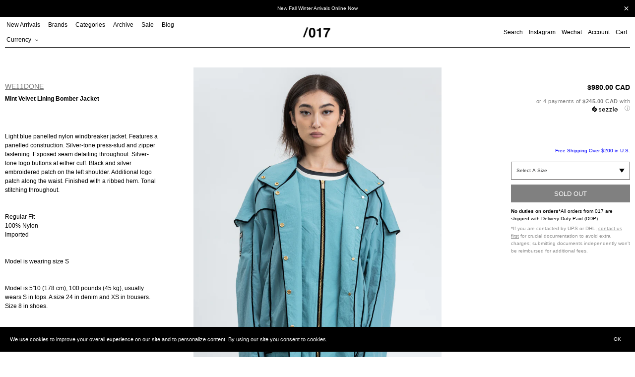

--- FILE ---
content_type: text/html; charset=utf-8
request_url: https://017shop.ca/products/mint-velvet-lining-bomber-jacket-1
body_size: 34124
content:
<!doctype html>
<html class="no-js" lang="en">
<head>
  <meta charset="utf-8">
  <meta http-equiv="X-UA-Compatible" content="IE=edge,chrome=1">
  <meta name="viewport" content="width=device-width,initial-scale=1">
  <meta name="theme-color" content="#000000">

  <link rel="preconnect" href="https://cdn.shopify.com" crossorigin>
  <link rel="preconnect" href="https://fonts.shopifycdn.com" crossorigin>
  <link rel="preconnect" href="https://monorail-edge.shopifysvc.com"><link rel="preload" href="//017shop.ca/cdn/shop/t/47/assets/theme.css?v=124842313037314438211728429539" as="style">
  <link rel="preload" as="font" href="" type="font/woff2" crossorigin>
  <link rel="preload" as="font" href="" type="font/woff2" crossorigin>
  <link rel="preload" as="font" href="" type="font/woff2" crossorigin>
  <link rel="preload" href="//017shop.ca/cdn/shop/t/47/assets/jquery.min.js?v=8324501383853434791726076813" as="script">
  <link rel="preload" href="//017shop.ca/cdn/shop/t/47/assets/theme.js?v=133859443741906761571739817187" as="script">
  <link rel="preload" href="//017shop.ca/cdn/shop/t/47/assets/lazysizes.js?v=63098554868324070131726076813" as="script"><link rel="canonical" href="https://017shop.ca/products/mint-velvet-lining-bomber-jacket-1"><link rel="shortcut icon" href="//017shop.ca/cdn/shop/files/Untitled-2_32x32.png?v=1657738725" type="image/png"><title>Mint Velvet Lining Bomber Jacket
&ndash; 017 Shop</title><meta name="description" content="Light blue panelled nylon windbreaker jacket. Features a panelled construction. Silver-tone press-stud and zipper fastening. Exposed seam detailing throughout. Silver-tone logo buttons at either cuff. Black and silver embroidered patch on the left shoulder. Additional logo patch along the waist. Finished with a ribbed "><!-- /snippets/social-meta-tags.liquid -->


<meta property="og:site_name" content="017 Shop">
<meta property="og:url" content="https://017shop.ca/products/mint-velvet-lining-bomber-jacket-1">
<meta property="og:title" content="Mint Velvet Lining Bomber Jacket">
<meta property="og:type" content="product">
<meta property="og:description" content="Light blue panelled nylon windbreaker jacket. Features a panelled construction. Silver-tone press-stud and zipper fastening. Exposed seam detailing throughout. Silver-tone logo buttons at either cuff. Black and silver embroidered patch on the left shoulder. Additional logo patch along the waist. Finished with a ribbed "><meta property="og:image" content="http://017shop.ca/cdn/shop/products/017womensMintVelvetLiningBomberJacket02.jpg?v=1612319035">
  <meta property="og:image:secure_url" content="https://017shop.ca/cdn/shop/products/017womensMintVelvetLiningBomberJacket02.jpg?v=1612319035">
  <meta property="og:image:width" content="1457">
  <meta property="og:image:height" content="2040">
  <meta property="og:price:amount" content="980.00">
  <meta property="og:price:currency" content="CAD">



<meta name="twitter:card" content="summary_large_image">
<meta name="twitter:title" content="Mint Velvet Lining Bomber Jacket">
<meta name="twitter:description" content="Light blue panelled nylon windbreaker jacket. Features a panelled construction. Silver-tone press-stud and zipper fastening. Exposed seam detailing throughout. Silver-tone logo buttons at either cuff. Black and silver embroidered patch on the left shoulder. Additional logo patch along the waist. Finished with a ribbed ">

  
<style data-shopify>
:root {
    --color-text: #000000;
    --color-text-rgb: 0, 0, 0;
    --color-body-text: #000000;
    --color-sale-text: #ff0000;
    --color-small-button-text-border: #3a3a3a;
    --color-text-field: #ffffff;
    --color-text-field-text: #000000;
    --color-text-field-text-rgb: 0, 0, 0;

    --color-btn-primary: #000000;
    --color-btn-primary-darker: #000000;
    --color-btn-primary-text: #ffffff;

    --color-blankstate: rgba(0, 0, 0, 0.35);
    --color-blankstate-border: rgba(0, 0, 0, 0.2);
    --color-blankstate-background: rgba(0, 0, 0, 0.1);

    --color-text-focus:#404040;
    --color-overlay-text-focus:#e6e6e6;
    --color-btn-primary-focus:#404040;
    --color-btn-social-focus:#404040;
    --color-small-button-text-border-focus:#606060;
    --predictive-search-focus:#f2f2f2;

    --color-body: #ffffff;
    --color-bg: #ffffff;
    --color-bg-rgb: 255, 255, 255;
    --color-bg-alt: rgba(0, 0, 0, 0.05);
    --color-bg-currency-selector: rgba(0, 0, 0, 0.2);

    --color-overlay-title-text: #ffffff;
    --color-image-overlay: #333333;
    --color-image-overlay-rgb: 51, 51, 51;--opacity-image-overlay: 0.0;--hover-overlay-opacity: 0.4;

    --color-border: #000000;
    --color-border-form: #cccccc;
    --color-border-form-darker: #b3b3b3;

    --svg-select-icon: url(//017shop.ca/cdn/shop/t/47/assets/ico-select.svg?v=56595164233557577271726076813);
    --slick-img-url: url(//017shop.ca/cdn/shop/t/47/assets/ajax-loader.gif?v=41356863302472015721726076813);

    --font-weight-body--bold: 700;
    --font-weight-body--bolder: 700;

    --font-stack-header: Helvetica, Arial, sans-serif;
    --font-style-header: normal;
    --font-weight-header: 700;

    --font-stack-body: Helvetica, Arial, sans-serif;
    --font-style-body: normal;
    --font-weight-body: 400;

    --font-size-header: 26;

    --font-size-base: 15;

    --font-h1-desktop: 35;
    --font-h1-mobile: 32;
    --font-h2-desktop: 20;
    --font-h2-mobile: 18;
    --font-h3-mobile: 20;
    --font-h4-desktop: 17;
    --font-h4-mobile: 15;
    --font-h5-desktop: 15;
    --font-h5-mobile: 13;
    --font-h6-desktop: 14;
    --font-h6-mobile: 12;

    --font-mega-title-large-desktop: 65;

    --font-rich-text-large: 17;
    --font-rich-text-small: 13;

    
--color-video-bg: #f2f2f2;

    
    --global-color-image-loader-primary: rgba(0, 0, 0, 0.06);
    --global-color-image-loader-secondary: rgba(0, 0, 0, 0.12);
  }
</style>

  <style>
  *,::after,::before{box-sizing:border-box}
  body {
    margin: 0
  }

  body,
  html {
    background-color: var(--color-body)
  }

  body,
  button {
    font-size: calc(var(--font-size-base) * 1px);
    font-family: var(--font-stack-body);
    font-style: var(--font-style-body);
    font-weight: var(--font-weight-body);
    color: var(--color-text);
    line-height: 1.5
  }

  body,
  button {
    -webkit-font-smoothing: antialiased;
    -webkit-text-size-adjust: 100%
  }

  .border-bottom {
    border-bottom: 1px solid var(--color-border)
  }

  .btn--link {
    background-color: transparent;
    border: 0;
    margin: 0;
    color: var(--color-text);
    text-align: left
  }

  .text-right {
    text-align: right
  }

  .icon {
    display: inline-block;
    width: 20px;
    height: 20px;
    vertical-align: middle;
    fill: currentColor
  }

  .icon__fallback-text,
  .visually-hidden {
    position: absolute!important;
    overflow: hidden;
    clip: rect(0 0 0 0);
    height: 1px;
    width: 1px;
    margin: -1px;
    padding: 0;
    border: 0
  }

  svg.icon:not(.icon--full-color) circle,
  svg.icon:not(.icon--full-color) ellipse,
  svg.icon:not(.icon--full-color) g,
  svg.icon:not(.icon--full-color) line,
  svg.icon:not(.icon--full-color) path,
  svg.icon:not(.icon--full-color) polygon,
  svg.icon:not(.icon--full-color) polyline,
  svg.icon:not(.icon--full-color) rect,
  symbol.icon:not(.icon--full-color) circle,
  symbol.icon:not(.icon--full-color) ellipse,
  symbol.icon:not(.icon--full-color) g,
  symbol.icon:not(.icon--full-color) line,
  symbol.icon:not(.icon--full-color) path,
  symbol.icon:not(.icon--full-color) polygon,
  symbol.icon:not(.icon--full-color) polyline,
  symbol.icon:not(.icon--full-color) rect {
    fill: inherit;
    stroke: inherit
  }

  li {
    list-style: none
  }

  .list--inline {
    padding: 0;
    margin: 0
  }

  .list--inline>li {
    display: inline-block;
    margin-bottom: 0;
    vertical-align: middle
  }

  a {
    color: var(--color-text);
    text-decoration: none
  }

  .h1,
  .h2,
  h1,
  h2 {
    margin: 0 0 17.5px;
    font-family: var(--font-stack-header);
    font-style: var(--font-style-header);
    font-weight: var(--font-weight-header);
    line-height: 1.2;
    overflow-wrap: break-word;
    word-wrap: break-word
  }

  .h1 a,
  .h2 a,
  h1 a,
  h2 a {
    color: inherit;
    text-decoration: none;
    font-weight: inherit
  }

  .h1,
  h1 {
    font-size: calc(((var(--font-h1-desktop))/ (var(--font-size-base))) * 1em);
    text-transform: none;
    letter-spacing: 0
  }

  @media only screen and (max-width:749px) {
    .h1,
    h1 {
      font-size: calc(((var(--font-h1-mobile))/ (var(--font-size-base))) * 1em)
    }
  }

  .h2,
  h2 {
    font-size: 20px;
    line-height: 40px;
    font-weight: 400;
    text-align: center;
    text-decoration: underline;
    text-transform: capitalize;
  }

  p, .p {
    color: var(--color-body-text);
    font-size: 10px;
    margin: 0 0 15px;
  }

  p:last-child {
    margin-bottom: 0
  }

  @media only screen and (max-width:749px) {
    .small--hide {
      display: none!important
    }
  }

  .grid {
    list-style: none;
    margin: 0;
    padding: 0;
    margin-left: -5px
  }

  .grid::after {
    content: '';
    display: table;
    clear: both
  }

  @media only screen and (max-width:749px) {
    .grid {
      margin-left: -5px
    }
  }

  .grid::after {
    content: '';
    display: table;
    clear: both
  }

  .grid--no-gutters {
    margin-left: 0
  }

  .grid--no-gutters .grid__item {
    padding-left: 0
  }

  .grid--table {
    display: table;
    table-layout: fixed;
    width: 100%
  }

  .grid--table>.grid__item {
    float: none;
    display: table-cell;
    vertical-align: middle
  }

  .grid__item {
    float: left;
    padding-left: 5px;
    width: 100%
  }

  @media only screen and (max-width:749px) {
    .grid__item {
      padding-left: 5px
    }
  }

  .grid__item[class*="--push"] {
    position: relative
  }
  
  .collection-grid .grid {
    margin-left: 0;
  }
  .collection-grid .grid__item {
    padding-left: 0;
    margin-bottom: 10px;
  }

  @media only screen and (min-width:750px) {
    .collection-grid .grid__item {
      margin-bottom: 30px;
    }
    .medium-up--one-quarter {
      width: 25%
    }
    .medium-up--push-one-third {
      width: 33.33%
    }
    .medium-up--one-half {
      width: 50%
    }
    .medium-up--push-one-third {
      left: 33.33%;
      position: relative
    }
  }
  .spinner {
    color: rgb(229, 231, 235);
    height: 50px;
    width: 50px;
    fill: #000;
  }
  .animation-spin {
    -webkit-animation: spin 2s infinite linear;
    animation: spin 2s infinite linear;
  }
  @keyframes spin {
    0% {
      -webkit-transform: rotate(0deg);
      transform: rotate(0deg);
    }
    100% {
      -webkit-transform: rotate(359deg);
      transform: rotate(359deg);
    }
  }

  #loading-spinner {
    position: fixed;
    width: 100%;
    height: 100vh;
    z-index: 100000;
    background-color: rgba(255,255,255,0.5);
    display: none;
    align-items: center;
    justify-content: center;
  }
  
  body.ajax-loading {
    overflow: hidden;
  }
  body.ajax-loading #loading-spinner {
    display: flex;
  }
  body.ajax-loading #Collection {
    opacity: 0;
  }

  .site-header {
    position: relative;
    padding: 0 10px;
    background-color: var(--color-body)
  }

  .site-header__logo {
    margin: 15px 0
  }

  .logo-align--center .site-header__logo {
    text-align: center;
    margin: 0 auto
  }

  @media only screen and (max-width:749px) {
    .site-header {
      padding: 0 5px;
    }
    .site-header__logo {
      padding-left: 0;
      text-align: center
    }
    .site-header__logo img {
      margin: 0
    }
  }

  .site-header__logo-link {
    display: inline-block;
    word-break: break-word
  }

  @media only screen and (min-width:750px) {
    .logo-align--center .site-header__logo-link {
      margin: 0 auto
    }
  }

  .site-header__logo-image {
    display: block
  }

  @media only screen and (min-width:750px) {
    .site-header__logo-image {
      margin: 0 auto
    }
  }

  .site-header__logo-image img {
    width: 100%
  }

  .site-header__logo-image--centered img {
    margin: 0 auto
  }

  .site-header__logo img {
    display: block
  }

  .site-header__icons {
    position: relative;
    white-space: nowrap
  }

  @media only screen and (max-width:749px) {
    .site-header__icons {
      padding-right: 0;
    }
  }

  .site-header__icons-wrapper {
    position: relative;
    display: -webkit-flex;
    display: -ms-flexbox;
    display: flex;
    width: 100%;
    -ms-flex-align: center;
    -webkit-align-items: center;
    -moz-align-items: center;
    -ms-align-items: center;
    -o-align-items: center;
    align-items: center;
    -webkit-justify-content: flex-end;
    -ms-justify-content: flex-end;
    justify-content: flex-end
  }

  .site-header__account,
  .site-header__cart,
  .site-header__search {
    position: relative
  }

  .site-header__search.site-header__icon {
    display: none
  }

  @media only screen and (min-width:1400px) {
    .site-header__search.site-header__icon {
      display: block
    }
  }

  .site-header__search-toggle {
    display: block;
    padding: 0;
  }

  @media only screen and (min-width:750px) {
    .site-header__icon,
    .site-header__account,
    .site-header__cart {
      padding: 0 0 0 12px;
    }
  }

  .site-header__cart-title,
  .site-header__search-title {
    position: absolute!important;
    overflow: hidden;
    clip: rect(0 0 0 0);
    height: 1px;
    width: 1px;
    margin: -1px;
    padding: 0;
    border: 0;
    display: block;
    vertical-align: middle
  }

  .site-header__cart-title {
    margin-right: 3px
  }

  .site-header__cart-count {
    display: flex;
    align-items: center;
    justify-content: center;
    position: absolute;
    right: .4rem;
    top: .2rem;
    font-weight: 700;
    background-color: var(--color-btn-primary);
    color: var(--color-btn-primary-text);
    border-radius: 50%;
    min-width: 1em;
    height: 1em
  }

  .site-header__cart-count span {
    font-family: HelveticaNeue, "Helvetica Neue", Helvetica, Arial, sans-serif;
    font-size: calc(11em / 16);
    line-height: 1
  }
  
  .site-nav__dropdown {
    display: none;
  }

  @media only screen and (max-width:749px) {
    .site-header__cart-count {
      top: calc(7em / 16);
      right: 0;
      border-radius: 50%;
      min-width: calc(19em / 16);
      height: calc(19em / 16)
    }
  }

  @media only screen and (max-width:749px) {
    .site-header__cart-count span {
      padding: .25em calc(6em / 16);
      font-size: 12px
    }
  }

  .site-header__menu {
    display: none
  }

  @media only screen and (max-width:749px) {
    .site-header__icon {
      display: inline-block;
      vertical-align: middle;
      padding: 10px 0;
      margin: 0
    }
  }

  @media only screen and (min-width:750px) {
    .site-header__icon .icon-search {
      margin-right: 3px
    }
  }

  .announcement-bar {
    z-index: 10;
    position: relative;
    text-align: center;
    border-bottom: 1px solid transparent;
    padding: 2px
  }

  .announcement-bar__link {
    display: block
  }

  .announcement-bar__message {
    display: block;
    padding: 11px 22px;
    font-size: 10px;
    font-weight: var(--font-weight-header)
  }

  @media only screen and (min-width:750px) {
    .announcement-bar__message {
      padding-left: 55px;
      padding-right: 55px
    }
  }

  .site-nav {
    position: relative;
    padding: 0;
    text-align: left;
    margin: 0 0
  }

  .site-nav a {
    padding: 0 12px 0 0;
  }

  .site-nav__link {
    display: block;
    white-space: nowrap
  }

  .site-nav--centered .site-nav__link {
    padding-top: 0
  }

  .site-nav__link .icon-chevron-down {
    width: calc(8em / 16);
    height: calc(8em / 16);
    margin-left: .5rem
  }

  .site-nav__label {
    border-top: 1px solid transparent;
    border-bottom: 1px solid transparent;
  }

  .site-nav__link--active .site-nav__label {
    border-bottom-color: var(--color-text)
  }

  .site-nav__link--button {
    border: none;
    background-color: transparent;
    padding: 0;
  }

  .site-header__mobile-nav {
    z-index: 11;
    position: relative;
    padding: 0 3px;
    background-color: var(--color-body);
    border-top: 1px solid transparent;
    border-bottom: 1px solid var(--color-text);
  }

  @media only screen and (max-width:749px) {
    .site-header__mobile-nav {
      display: -webkit-flex;
      display: -ms-flexbox;
      display: flex;
      width: 100%;
      -ms-flex-align: center;
      -webkit-align-items: center;
      -moz-align-items: center;
      -ms-align-items: center;
      -o-align-items: center;
      align-items: center
    }
  }

  .mobile-nav--open .icon-close {
    display: none
  }

  .main-content {
    opacity: 0
  }

  .main-content .shopify-section {
    display: none
  }

  .main-content .shopify-section:first-child {
    display: inherit
  }

  .critical-hidden {
    display: none
  }
  .site-nav__label {
    font-size: 12px;
    line-height: 30px;
    font-weight: 400;
  }
</style>
  <script src="//017shop.ca/cdn/shop/t/47/assets/jquery.min.js?v=8324501383853434791726076813"></script><script type="text/javascript" src="//cdn.jsdelivr.net/npm/slick-carousel@1.8.1/slick/slick.min.js"></script>
  <link rel="stylesheet" type="text/css" href="//cdn.jsdelivr.net/npm/slick-carousel@1.8.1/slick/slick.css"/><script>
    window.performance.mark('debut:theme_stylesheet_loaded.start');

    function onLoadStylesheet() {
      performance.mark('debut:theme_stylesheet_loaded.end');
      performance.measure('debut:theme_stylesheet_loaded', 'debut:theme_stylesheet_loaded.start', 'debut:theme_stylesheet_loaded.end');

      var url = "//017shop.ca/cdn/shop/t/47/assets/theme.css?v=124842313037314438211728429539";
      var link = document.querySelector('link[href="' + url + '"]');
      link.loaded = true;
      link.dispatchEvent(new Event('load'));
    }
  </script>

  <link rel="stylesheet" href="//017shop.ca/cdn/shop/t/47/assets/theme.css?v=124842313037314438211728429539" type="text/css" media="print" onload="this.media='all';onLoadStylesheet()">

  <style>
    
    
    
    
    
    
  </style>

  <script>const moneyFormat = "\u003cspan class=money\u003e${{amount}} CAD\u003c\/span\u003e"
var theme = {
      breakpoints: {
        medium: 750,
        large: 990,
        widescreen: 1400
      },
      strings: {
        addToCart: "Add to cart",
        soldOut: "Sold out",
        unavailable: "Unavailable",
        regularPrice: "Regular price",
        salePrice: "Sale price",
        sale: "Sale",
        fromLowestPrice: "from [price]",
        vendor: "Vendor",
        showMore: "Show More",
        showLess: "Show Less",
        searchFor: "Search for",
        addressError: "Error looking up that address",
        addressNoResults: "No results for that address",
        addressQueryLimit: "You have exceeded the Google API usage limit. Consider upgrading to a \u003ca href=\"https:\/\/developers.google.com\/maps\/premium\/usage-limits\"\u003ePremium Plan\u003c\/a\u003e.",
        authError: "There was a problem authenticating your Google Maps account.",
        newWindow: "Opens in a new window.",
        external: "Opens external website.",
        newWindowExternal: "Opens external website in a new window.",
        removeLabel: "Remove [product]",
        update: "Update",
        quantity: "Quantity",
        discountedTotal: "Discounted total",
        regularTotal: "Regular total",
        priceColumn: "See Price column for discount details.",
        quantityMinimumMessage: "Quantity must be 1 or more",
        cartError: "There was an error while updating your cart. Please try again.",
        removedItemMessage: "Removed \u003cspan class=\"cart__removed-product-details\"\u003e([quantity]) [link]\u003c\/span\u003e from your cart.",
        unitPrice: "Unit price",
        unitPriceSeparator: "per",
        oneCartCount: "1 item",
        otherCartCount: "[count] items",
        quantityLabel: "Quantity: [count]",
        products: "Products",
        loading: "Loading",
        number_of_results: "[result_number] of [results_count]",
        number_of_results_found: "[results_count] results found",
        one_result_found: "1 result found"
      },
      moneyFormat: moneyFormat,
      moneyFormatWithCurrency: "\u003cspan class=money\u003e${{amount}} CAD\u003c\/span\u003e",
      settings: {
        predictiveSearchEnabled: true,
        predictiveSearchShowPrice: false,
        predictiveSearchShowVendor: false
      },
      stylesheet: "//017shop.ca/cdn/shop/t/47/assets/theme.css?v=124842313037314438211728429539"
    };document.documentElement.className = document.documentElement.className.replace('no-js', 'js');
  </script><script src="//017shop.ca/cdn/shop/t/47/assets/theme.js?v=133859443741906761571739817187" defer="defer"></script>
  <script src="//017shop.ca/cdn/shop/t/47/assets/lazysizes.js?v=63098554868324070131726076813" async="async"></script>

  <script type="text/javascript">
    if (window.MSInputMethodContext && document.documentMode) {
      var scripts = document.getElementsByTagName('script')[0];
      var polyfill = document.createElement("script");
      polyfill.defer = true;
      polyfill.src = "//017shop.ca/cdn/shop/t/47/assets/ie11CustomProperties.min.js?v=146208399201472936201726076813";

      scripts.parentNode.insertBefore(polyfill, scripts);
    }
  </script>

  <script>window.performance && window.performance.mark && window.performance.mark('shopify.content_for_header.start');</script><meta name="google-site-verification" content="dH6iEszDFQF023PSOYV7g9pY2h7wvYvI5dWYFDLcmok">
<meta name="facebook-domain-verification" content="o4o3wxbc82k6rwy69yf9oiai9guwjb">
<meta name="facebook-domain-verification" content="o4o3wxbc82k6rwy69yf9oiai9guwjb">
<meta id="shopify-digital-wallet" name="shopify-digital-wallet" content="/15122122/digital_wallets/dialog">
<meta name="shopify-checkout-api-token" content="67e1f0bdf21aac3e56b7d76d3a96b272">
<meta id="in-context-paypal-metadata" data-shop-id="15122122" data-venmo-supported="false" data-environment="production" data-locale="en_US" data-paypal-v4="true" data-currency="CAD">
<link rel="alternate" type="application/json+oembed" href="https://017shop.ca/products/mint-velvet-lining-bomber-jacket-1.oembed">
<script async="async" src="/checkouts/internal/preloads.js?locale=en-CA"></script>
<link rel="preconnect" href="https://shop.app" crossorigin="anonymous">
<script async="async" src="https://shop.app/checkouts/internal/preloads.js?locale=en-CA&shop_id=15122122" crossorigin="anonymous"></script>
<script id="apple-pay-shop-capabilities" type="application/json">{"shopId":15122122,"countryCode":"CA","currencyCode":"CAD","merchantCapabilities":["supports3DS"],"merchantId":"gid:\/\/shopify\/Shop\/15122122","merchantName":"017 Shop","requiredBillingContactFields":["postalAddress","email","phone"],"requiredShippingContactFields":["postalAddress","email","phone"],"shippingType":"shipping","supportedNetworks":["visa","masterCard","amex","discover","interac","jcb"],"total":{"type":"pending","label":"017 Shop","amount":"1.00"},"shopifyPaymentsEnabled":true,"supportsSubscriptions":true}</script>
<script id="shopify-features" type="application/json">{"accessToken":"67e1f0bdf21aac3e56b7d76d3a96b272","betas":["rich-media-storefront-analytics"],"domain":"017shop.ca","predictiveSearch":true,"shopId":15122122,"locale":"en"}</script>
<script>var Shopify = Shopify || {};
Shopify.shop = "017shop.myshopify.com";
Shopify.locale = "en";
Shopify.currency = {"active":"CAD","rate":"1.0"};
Shopify.country = "CA";
Shopify.theme = {"name":"017 Marketplace Site","id":145856397552,"schema_name":"Debut","schema_version":"17.14.1","theme_store_id":796,"role":"main"};
Shopify.theme.handle = "null";
Shopify.theme.style = {"id":null,"handle":null};
Shopify.cdnHost = "017shop.ca/cdn";
Shopify.routes = Shopify.routes || {};
Shopify.routes.root = "/";</script>
<script type="module">!function(o){(o.Shopify=o.Shopify||{}).modules=!0}(window);</script>
<script>!function(o){function n(){var o=[];function n(){o.push(Array.prototype.slice.apply(arguments))}return n.q=o,n}var t=o.Shopify=o.Shopify||{};t.loadFeatures=n(),t.autoloadFeatures=n()}(window);</script>
<script>
  window.ShopifyPay = window.ShopifyPay || {};
  window.ShopifyPay.apiHost = "shop.app\/pay";
  window.ShopifyPay.redirectState = null;
</script>
<script id="shop-js-analytics" type="application/json">{"pageType":"product"}</script>
<script defer="defer" async type="module" src="//017shop.ca/cdn/shopifycloud/shop-js/modules/v2/client.init-shop-cart-sync_BT-GjEfc.en.esm.js"></script>
<script defer="defer" async type="module" src="//017shop.ca/cdn/shopifycloud/shop-js/modules/v2/chunk.common_D58fp_Oc.esm.js"></script>
<script defer="defer" async type="module" src="//017shop.ca/cdn/shopifycloud/shop-js/modules/v2/chunk.modal_xMitdFEc.esm.js"></script>
<script type="module">
  await import("//017shop.ca/cdn/shopifycloud/shop-js/modules/v2/client.init-shop-cart-sync_BT-GjEfc.en.esm.js");
await import("//017shop.ca/cdn/shopifycloud/shop-js/modules/v2/chunk.common_D58fp_Oc.esm.js");
await import("//017shop.ca/cdn/shopifycloud/shop-js/modules/v2/chunk.modal_xMitdFEc.esm.js");

  window.Shopify.SignInWithShop?.initShopCartSync?.({"fedCMEnabled":true,"windoidEnabled":true});

</script>
<script defer="defer" async type="module" src="//017shop.ca/cdn/shopifycloud/shop-js/modules/v2/client.payment-terms_Ci9AEqFq.en.esm.js"></script>
<script defer="defer" async type="module" src="//017shop.ca/cdn/shopifycloud/shop-js/modules/v2/chunk.common_D58fp_Oc.esm.js"></script>
<script defer="defer" async type="module" src="//017shop.ca/cdn/shopifycloud/shop-js/modules/v2/chunk.modal_xMitdFEc.esm.js"></script>
<script type="module">
  await import("//017shop.ca/cdn/shopifycloud/shop-js/modules/v2/client.payment-terms_Ci9AEqFq.en.esm.js");
await import("//017shop.ca/cdn/shopifycloud/shop-js/modules/v2/chunk.common_D58fp_Oc.esm.js");
await import("//017shop.ca/cdn/shopifycloud/shop-js/modules/v2/chunk.modal_xMitdFEc.esm.js");

  
</script>
<script>
  window.Shopify = window.Shopify || {};
  if (!window.Shopify.featureAssets) window.Shopify.featureAssets = {};
  window.Shopify.featureAssets['shop-js'] = {"shop-cart-sync":["modules/v2/client.shop-cart-sync_DZOKe7Ll.en.esm.js","modules/v2/chunk.common_D58fp_Oc.esm.js","modules/v2/chunk.modal_xMitdFEc.esm.js"],"init-fed-cm":["modules/v2/client.init-fed-cm_B6oLuCjv.en.esm.js","modules/v2/chunk.common_D58fp_Oc.esm.js","modules/v2/chunk.modal_xMitdFEc.esm.js"],"shop-cash-offers":["modules/v2/client.shop-cash-offers_D2sdYoxE.en.esm.js","modules/v2/chunk.common_D58fp_Oc.esm.js","modules/v2/chunk.modal_xMitdFEc.esm.js"],"shop-login-button":["modules/v2/client.shop-login-button_QeVjl5Y3.en.esm.js","modules/v2/chunk.common_D58fp_Oc.esm.js","modules/v2/chunk.modal_xMitdFEc.esm.js"],"pay-button":["modules/v2/client.pay-button_DXTOsIq6.en.esm.js","modules/v2/chunk.common_D58fp_Oc.esm.js","modules/v2/chunk.modal_xMitdFEc.esm.js"],"shop-button":["modules/v2/client.shop-button_DQZHx9pm.en.esm.js","modules/v2/chunk.common_D58fp_Oc.esm.js","modules/v2/chunk.modal_xMitdFEc.esm.js"],"avatar":["modules/v2/client.avatar_BTnouDA3.en.esm.js"],"init-windoid":["modules/v2/client.init-windoid_CR1B-cfM.en.esm.js","modules/v2/chunk.common_D58fp_Oc.esm.js","modules/v2/chunk.modal_xMitdFEc.esm.js"],"init-shop-for-new-customer-accounts":["modules/v2/client.init-shop-for-new-customer-accounts_C_vY_xzh.en.esm.js","modules/v2/client.shop-login-button_QeVjl5Y3.en.esm.js","modules/v2/chunk.common_D58fp_Oc.esm.js","modules/v2/chunk.modal_xMitdFEc.esm.js"],"init-shop-email-lookup-coordinator":["modules/v2/client.init-shop-email-lookup-coordinator_BI7n9ZSv.en.esm.js","modules/v2/chunk.common_D58fp_Oc.esm.js","modules/v2/chunk.modal_xMitdFEc.esm.js"],"init-shop-cart-sync":["modules/v2/client.init-shop-cart-sync_BT-GjEfc.en.esm.js","modules/v2/chunk.common_D58fp_Oc.esm.js","modules/v2/chunk.modal_xMitdFEc.esm.js"],"shop-toast-manager":["modules/v2/client.shop-toast-manager_DiYdP3xc.en.esm.js","modules/v2/chunk.common_D58fp_Oc.esm.js","modules/v2/chunk.modal_xMitdFEc.esm.js"],"init-customer-accounts":["modules/v2/client.init-customer-accounts_D9ZNqS-Q.en.esm.js","modules/v2/client.shop-login-button_QeVjl5Y3.en.esm.js","modules/v2/chunk.common_D58fp_Oc.esm.js","modules/v2/chunk.modal_xMitdFEc.esm.js"],"init-customer-accounts-sign-up":["modules/v2/client.init-customer-accounts-sign-up_iGw4briv.en.esm.js","modules/v2/client.shop-login-button_QeVjl5Y3.en.esm.js","modules/v2/chunk.common_D58fp_Oc.esm.js","modules/v2/chunk.modal_xMitdFEc.esm.js"],"shop-follow-button":["modules/v2/client.shop-follow-button_CqMgW2wH.en.esm.js","modules/v2/chunk.common_D58fp_Oc.esm.js","modules/v2/chunk.modal_xMitdFEc.esm.js"],"checkout-modal":["modules/v2/client.checkout-modal_xHeaAweL.en.esm.js","modules/v2/chunk.common_D58fp_Oc.esm.js","modules/v2/chunk.modal_xMitdFEc.esm.js"],"shop-login":["modules/v2/client.shop-login_D91U-Q7h.en.esm.js","modules/v2/chunk.common_D58fp_Oc.esm.js","modules/v2/chunk.modal_xMitdFEc.esm.js"],"lead-capture":["modules/v2/client.lead-capture_BJmE1dJe.en.esm.js","modules/v2/chunk.common_D58fp_Oc.esm.js","modules/v2/chunk.modal_xMitdFEc.esm.js"],"payment-terms":["modules/v2/client.payment-terms_Ci9AEqFq.en.esm.js","modules/v2/chunk.common_D58fp_Oc.esm.js","modules/v2/chunk.modal_xMitdFEc.esm.js"]};
</script>
<script>(function() {
  var isLoaded = false;
  function asyncLoad() {
    if (isLoaded) return;
    isLoaded = true;
    var urls = ["\/\/shopify.privy.com\/widget.js?shop=017shop.myshopify.com","https:\/\/cdn-scripts.signifyd.com\/shopify\/script-tag.js?shop=017shop.myshopify.com","https:\/\/chimpstatic.com\/mcjs-connected\/js\/users\/79fded753938c6c736ac0a9ea\/103dda91640754aee1c4d5234.js?shop=017shop.myshopify.com","https:\/\/sales.saio.io\/timer_scripts?shop=017shop.myshopify.com","https:\/\/cdn.recovermycart.com\/scripts\/CartJS_v2.min.js?shop=017shop.myshopify.com\u0026shop=017shop.myshopify.com","https:\/\/gcc.metizapps.com\/assets\/js\/app.js?shop=017shop.myshopify.com","\/\/searchserverapi.com\/widgets\/shopify\/init.js?a=9L6k2N4B6b\u0026shop=017shop.myshopify.com","https:\/\/apps.techdignity.com\/terms-and-conditions\/public\/js\/load-igt-app.js?shop=017shop.myshopify.com","https:\/\/s3.amazonaws.com\/pixelpop\/usercontent\/scripts\/1e8a9879-e56d-4920-86e9-760d08752af4\/pixelpop.js?shop=017shop.myshopify.com","https:\/\/app.shiptection.com\/assets\/shiptection-v2.bundle.js?shop=017shop.myshopify.com","https:\/\/cdn.hextom.com\/js\/quickannouncementbar.js?shop=017shop.myshopify.com"];
    for (var i = 0; i < urls.length; i++) {
      var s = document.createElement('script');
      s.type = 'text/javascript';
      s.async = true;
      s.src = urls[i];
      var x = document.getElementsByTagName('script')[0];
      x.parentNode.insertBefore(s, x);
    }
  };
  if(window.attachEvent) {
    window.attachEvent('onload', asyncLoad);
  } else {
    window.addEventListener('load', asyncLoad, false);
  }
})();</script>
<script id="__st">var __st={"a":15122122,"offset":-28800,"reqid":"1b808aab-cec6-4c59-8fea-80b4f195a8c6-1769354057","pageurl":"017shop.ca\/products\/mint-velvet-lining-bomber-jacket-1","u":"b50ba6827e22","p":"product","rtyp":"product","rid":6224585326791};</script>
<script>window.ShopifyPaypalV4VisibilityTracking = true;</script>
<script id="captcha-bootstrap">!function(){'use strict';const t='contact',e='account',n='new_comment',o=[[t,t],['blogs',n],['comments',n],[t,'customer']],c=[[e,'customer_login'],[e,'guest_login'],[e,'recover_customer_password'],[e,'create_customer']],r=t=>t.map((([t,e])=>`form[action*='/${t}']:not([data-nocaptcha='true']) input[name='form_type'][value='${e}']`)).join(','),a=t=>()=>t?[...document.querySelectorAll(t)].map((t=>t.form)):[];function s(){const t=[...o],e=r(t);return a(e)}const i='password',u='form_key',d=['recaptcha-v3-token','g-recaptcha-response','h-captcha-response',i],f=()=>{try{return window.sessionStorage}catch{return}},m='__shopify_v',_=t=>t.elements[u];function p(t,e,n=!1){try{const o=window.sessionStorage,c=JSON.parse(o.getItem(e)),{data:r}=function(t){const{data:e,action:n}=t;return t[m]||n?{data:e,action:n}:{data:t,action:n}}(c);for(const[e,n]of Object.entries(r))t.elements[e]&&(t.elements[e].value=n);n&&o.removeItem(e)}catch(o){console.error('form repopulation failed',{error:o})}}const l='form_type',E='cptcha';function T(t){t.dataset[E]=!0}const w=window,h=w.document,L='Shopify',v='ce_forms',y='captcha';let A=!1;((t,e)=>{const n=(g='f06e6c50-85a8-45c8-87d0-21a2b65856fe',I='https://cdn.shopify.com/shopifycloud/storefront-forms-hcaptcha/ce_storefront_forms_captcha_hcaptcha.v1.5.2.iife.js',D={infoText:'Protected by hCaptcha',privacyText:'Privacy',termsText:'Terms'},(t,e,n)=>{const o=w[L][v],c=o.bindForm;if(c)return c(t,g,e,D).then(n);var r;o.q.push([[t,g,e,D],n]),r=I,A||(h.body.append(Object.assign(h.createElement('script'),{id:'captcha-provider',async:!0,src:r})),A=!0)});var g,I,D;w[L]=w[L]||{},w[L][v]=w[L][v]||{},w[L][v].q=[],w[L][y]=w[L][y]||{},w[L][y].protect=function(t,e){n(t,void 0,e),T(t)},Object.freeze(w[L][y]),function(t,e,n,w,h,L){const[v,y,A,g]=function(t,e,n){const i=e?o:[],u=t?c:[],d=[...i,...u],f=r(d),m=r(i),_=r(d.filter((([t,e])=>n.includes(e))));return[a(f),a(m),a(_),s()]}(w,h,L),I=t=>{const e=t.target;return e instanceof HTMLFormElement?e:e&&e.form},D=t=>v().includes(t);t.addEventListener('submit',(t=>{const e=I(t);if(!e)return;const n=D(e)&&!e.dataset.hcaptchaBound&&!e.dataset.recaptchaBound,o=_(e),c=g().includes(e)&&(!o||!o.value);(n||c)&&t.preventDefault(),c&&!n&&(function(t){try{if(!f())return;!function(t){const e=f();if(!e)return;const n=_(t);if(!n)return;const o=n.value;o&&e.removeItem(o)}(t);const e=Array.from(Array(32),(()=>Math.random().toString(36)[2])).join('');!function(t,e){_(t)||t.append(Object.assign(document.createElement('input'),{type:'hidden',name:u})),t.elements[u].value=e}(t,e),function(t,e){const n=f();if(!n)return;const o=[...t.querySelectorAll(`input[type='${i}']`)].map((({name:t})=>t)),c=[...d,...o],r={};for(const[a,s]of new FormData(t).entries())c.includes(a)||(r[a]=s);n.setItem(e,JSON.stringify({[m]:1,action:t.action,data:r}))}(t,e)}catch(e){console.error('failed to persist form',e)}}(e),e.submit())}));const S=(t,e)=>{t&&!t.dataset[E]&&(n(t,e.some((e=>e===t))),T(t))};for(const o of['focusin','change'])t.addEventListener(o,(t=>{const e=I(t);D(e)&&S(e,y())}));const B=e.get('form_key'),M=e.get(l),P=B&&M;t.addEventListener('DOMContentLoaded',(()=>{const t=y();if(P)for(const e of t)e.elements[l].value===M&&p(e,B);[...new Set([...A(),...v().filter((t=>'true'===t.dataset.shopifyCaptcha))])].forEach((e=>S(e,t)))}))}(h,new URLSearchParams(w.location.search),n,t,e,['guest_login'])})(!0,!0)}();</script>
<script integrity="sha256-4kQ18oKyAcykRKYeNunJcIwy7WH5gtpwJnB7kiuLZ1E=" data-source-attribution="shopify.loadfeatures" defer="defer" src="//017shop.ca/cdn/shopifycloud/storefront/assets/storefront/load_feature-a0a9edcb.js" crossorigin="anonymous"></script>
<script crossorigin="anonymous" defer="defer" src="//017shop.ca/cdn/shopifycloud/storefront/assets/shopify_pay/storefront-65b4c6d7.js?v=20250812"></script>
<script data-source-attribution="shopify.dynamic_checkout.dynamic.init">var Shopify=Shopify||{};Shopify.PaymentButton=Shopify.PaymentButton||{isStorefrontPortableWallets:!0,init:function(){window.Shopify.PaymentButton.init=function(){};var t=document.createElement("script");t.src="https://017shop.ca/cdn/shopifycloud/portable-wallets/latest/portable-wallets.en.js",t.type="module",document.head.appendChild(t)}};
</script>
<script data-source-attribution="shopify.dynamic_checkout.buyer_consent">
  function portableWalletsHideBuyerConsent(e){var t=document.getElementById("shopify-buyer-consent"),n=document.getElementById("shopify-subscription-policy-button");t&&n&&(t.classList.add("hidden"),t.setAttribute("aria-hidden","true"),n.removeEventListener("click",e))}function portableWalletsShowBuyerConsent(e){var t=document.getElementById("shopify-buyer-consent"),n=document.getElementById("shopify-subscription-policy-button");t&&n&&(t.classList.remove("hidden"),t.removeAttribute("aria-hidden"),n.addEventListener("click",e))}window.Shopify?.PaymentButton&&(window.Shopify.PaymentButton.hideBuyerConsent=portableWalletsHideBuyerConsent,window.Shopify.PaymentButton.showBuyerConsent=portableWalletsShowBuyerConsent);
</script>
<script>
  function portableWalletsCleanup(e){e&&e.src&&console.error("Failed to load portable wallets script "+e.src);var t=document.querySelectorAll("shopify-accelerated-checkout .shopify-payment-button__skeleton, shopify-accelerated-checkout-cart .wallet-cart-button__skeleton"),e=document.getElementById("shopify-buyer-consent");for(let e=0;e<t.length;e++)t[e].remove();e&&e.remove()}function portableWalletsNotLoadedAsModule(e){e instanceof ErrorEvent&&"string"==typeof e.message&&e.message.includes("import.meta")&&"string"==typeof e.filename&&e.filename.includes("portable-wallets")&&(window.removeEventListener("error",portableWalletsNotLoadedAsModule),window.Shopify.PaymentButton.failedToLoad=e,"loading"===document.readyState?document.addEventListener("DOMContentLoaded",window.Shopify.PaymentButton.init):window.Shopify.PaymentButton.init())}window.addEventListener("error",portableWalletsNotLoadedAsModule);
</script>

<script type="module" src="https://017shop.ca/cdn/shopifycloud/portable-wallets/latest/portable-wallets.en.js" onError="portableWalletsCleanup(this)" crossorigin="anonymous"></script>
<script nomodule>
  document.addEventListener("DOMContentLoaded", portableWalletsCleanup);
</script>

<link id="shopify-accelerated-checkout-styles" rel="stylesheet" media="screen" href="https://017shop.ca/cdn/shopifycloud/portable-wallets/latest/accelerated-checkout-backwards-compat.css" crossorigin="anonymous">
<style id="shopify-accelerated-checkout-cart">
        #shopify-buyer-consent {
  margin-top: 1em;
  display: inline-block;
  width: 100%;
}

#shopify-buyer-consent.hidden {
  display: none;
}

#shopify-subscription-policy-button {
  background: none;
  border: none;
  padding: 0;
  text-decoration: underline;
  font-size: inherit;
  cursor: pointer;
}

#shopify-subscription-policy-button::before {
  box-shadow: none;
}

      </style>

<script>window.performance && window.performance.mark && window.performance.mark('shopify.content_for_header.end');</script>
  

<script>
window.mlvedaShopCurrency = "CAD";
window.shopCurrency = "CAD";
window.supported_currencies = "CAD AUD CHF CNY CZK DKK EUR GBP HKD HUF ISK JPY KRW MOP PLN SEK SGD UAH USD INR";
</script><link href="https://monorail-edge.shopifysvc.com" rel="dns-prefetch">
<script>(function(){if ("sendBeacon" in navigator && "performance" in window) {try {var session_token_from_headers = performance.getEntriesByType('navigation')[0].serverTiming.find(x => x.name == '_s').description;} catch {var session_token_from_headers = undefined;}var session_cookie_matches = document.cookie.match(/_shopify_s=([^;]*)/);var session_token_from_cookie = session_cookie_matches && session_cookie_matches.length === 2 ? session_cookie_matches[1] : "";var session_token = session_token_from_headers || session_token_from_cookie || "";function handle_abandonment_event(e) {var entries = performance.getEntries().filter(function(entry) {return /monorail-edge.shopifysvc.com/.test(entry.name);});if (!window.abandonment_tracked && entries.length === 0) {window.abandonment_tracked = true;var currentMs = Date.now();var navigation_start = performance.timing.navigationStart;var payload = {shop_id: 15122122,url: window.location.href,navigation_start,duration: currentMs - navigation_start,session_token,page_type: "product"};window.navigator.sendBeacon("https://monorail-edge.shopifysvc.com/v1/produce", JSON.stringify({schema_id: "online_store_buyer_site_abandonment/1.1",payload: payload,metadata: {event_created_at_ms: currentMs,event_sent_at_ms: currentMs}}));}}window.addEventListener('pagehide', handle_abandonment_event);}}());</script>
<script id="web-pixels-manager-setup">(function e(e,d,r,n,o){if(void 0===o&&(o={}),!Boolean(null===(a=null===(i=window.Shopify)||void 0===i?void 0:i.analytics)||void 0===a?void 0:a.replayQueue)){var i,a;window.Shopify=window.Shopify||{};var t=window.Shopify;t.analytics=t.analytics||{};var s=t.analytics;s.replayQueue=[],s.publish=function(e,d,r){return s.replayQueue.push([e,d,r]),!0};try{self.performance.mark("wpm:start")}catch(e){}var l=function(){var e={modern:/Edge?\/(1{2}[4-9]|1[2-9]\d|[2-9]\d{2}|\d{4,})\.\d+(\.\d+|)|Firefox\/(1{2}[4-9]|1[2-9]\d|[2-9]\d{2}|\d{4,})\.\d+(\.\d+|)|Chrom(ium|e)\/(9{2}|\d{3,})\.\d+(\.\d+|)|(Maci|X1{2}).+ Version\/(15\.\d+|(1[6-9]|[2-9]\d|\d{3,})\.\d+)([,.]\d+|)( \(\w+\)|)( Mobile\/\w+|) Safari\/|Chrome.+OPR\/(9{2}|\d{3,})\.\d+\.\d+|(CPU[ +]OS|iPhone[ +]OS|CPU[ +]iPhone|CPU IPhone OS|CPU iPad OS)[ +]+(15[._]\d+|(1[6-9]|[2-9]\d|\d{3,})[._]\d+)([._]\d+|)|Android:?[ /-](13[3-9]|1[4-9]\d|[2-9]\d{2}|\d{4,})(\.\d+|)(\.\d+|)|Android.+Firefox\/(13[5-9]|1[4-9]\d|[2-9]\d{2}|\d{4,})\.\d+(\.\d+|)|Android.+Chrom(ium|e)\/(13[3-9]|1[4-9]\d|[2-9]\d{2}|\d{4,})\.\d+(\.\d+|)|SamsungBrowser\/([2-9]\d|\d{3,})\.\d+/,legacy:/Edge?\/(1[6-9]|[2-9]\d|\d{3,})\.\d+(\.\d+|)|Firefox\/(5[4-9]|[6-9]\d|\d{3,})\.\d+(\.\d+|)|Chrom(ium|e)\/(5[1-9]|[6-9]\d|\d{3,})\.\d+(\.\d+|)([\d.]+$|.*Safari\/(?![\d.]+ Edge\/[\d.]+$))|(Maci|X1{2}).+ Version\/(10\.\d+|(1[1-9]|[2-9]\d|\d{3,})\.\d+)([,.]\d+|)( \(\w+\)|)( Mobile\/\w+|) Safari\/|Chrome.+OPR\/(3[89]|[4-9]\d|\d{3,})\.\d+\.\d+|(CPU[ +]OS|iPhone[ +]OS|CPU[ +]iPhone|CPU IPhone OS|CPU iPad OS)[ +]+(10[._]\d+|(1[1-9]|[2-9]\d|\d{3,})[._]\d+)([._]\d+|)|Android:?[ /-](13[3-9]|1[4-9]\d|[2-9]\d{2}|\d{4,})(\.\d+|)(\.\d+|)|Mobile Safari.+OPR\/([89]\d|\d{3,})\.\d+\.\d+|Android.+Firefox\/(13[5-9]|1[4-9]\d|[2-9]\d{2}|\d{4,})\.\d+(\.\d+|)|Android.+Chrom(ium|e)\/(13[3-9]|1[4-9]\d|[2-9]\d{2}|\d{4,})\.\d+(\.\d+|)|Android.+(UC? ?Browser|UCWEB|U3)[ /]?(15\.([5-9]|\d{2,})|(1[6-9]|[2-9]\d|\d{3,})\.\d+)\.\d+|SamsungBrowser\/(5\.\d+|([6-9]|\d{2,})\.\d+)|Android.+MQ{2}Browser\/(14(\.(9|\d{2,})|)|(1[5-9]|[2-9]\d|\d{3,})(\.\d+|))(\.\d+|)|K[Aa][Ii]OS\/(3\.\d+|([4-9]|\d{2,})\.\d+)(\.\d+|)/},d=e.modern,r=e.legacy,n=navigator.userAgent;return n.match(d)?"modern":n.match(r)?"legacy":"unknown"}(),u="modern"===l?"modern":"legacy",c=(null!=n?n:{modern:"",legacy:""})[u],f=function(e){return[e.baseUrl,"/wpm","/b",e.hashVersion,"modern"===e.buildTarget?"m":"l",".js"].join("")}({baseUrl:d,hashVersion:r,buildTarget:u}),m=function(e){var d=e.version,r=e.bundleTarget,n=e.surface,o=e.pageUrl,i=e.monorailEndpoint;return{emit:function(e){var a=e.status,t=e.errorMsg,s=(new Date).getTime(),l=JSON.stringify({metadata:{event_sent_at_ms:s},events:[{schema_id:"web_pixels_manager_load/3.1",payload:{version:d,bundle_target:r,page_url:o,status:a,surface:n,error_msg:t},metadata:{event_created_at_ms:s}}]});if(!i)return console&&console.warn&&console.warn("[Web Pixels Manager] No Monorail endpoint provided, skipping logging."),!1;try{return self.navigator.sendBeacon.bind(self.navigator)(i,l)}catch(e){}var u=new XMLHttpRequest;try{return u.open("POST",i,!0),u.setRequestHeader("Content-Type","text/plain"),u.send(l),!0}catch(e){return console&&console.warn&&console.warn("[Web Pixels Manager] Got an unhandled error while logging to Monorail."),!1}}}}({version:r,bundleTarget:l,surface:e.surface,pageUrl:self.location.href,monorailEndpoint:e.monorailEndpoint});try{o.browserTarget=l,function(e){var d=e.src,r=e.async,n=void 0===r||r,o=e.onload,i=e.onerror,a=e.sri,t=e.scriptDataAttributes,s=void 0===t?{}:t,l=document.createElement("script"),u=document.querySelector("head"),c=document.querySelector("body");if(l.async=n,l.src=d,a&&(l.integrity=a,l.crossOrigin="anonymous"),s)for(var f in s)if(Object.prototype.hasOwnProperty.call(s,f))try{l.dataset[f]=s[f]}catch(e){}if(o&&l.addEventListener("load",o),i&&l.addEventListener("error",i),u)u.appendChild(l);else{if(!c)throw new Error("Did not find a head or body element to append the script");c.appendChild(l)}}({src:f,async:!0,onload:function(){if(!function(){var e,d;return Boolean(null===(d=null===(e=window.Shopify)||void 0===e?void 0:e.analytics)||void 0===d?void 0:d.initialized)}()){var d=window.webPixelsManager.init(e)||void 0;if(d){var r=window.Shopify.analytics;r.replayQueue.forEach((function(e){var r=e[0],n=e[1],o=e[2];d.publishCustomEvent(r,n,o)})),r.replayQueue=[],r.publish=d.publishCustomEvent,r.visitor=d.visitor,r.initialized=!0}}},onerror:function(){return m.emit({status:"failed",errorMsg:"".concat(f," has failed to load")})},sri:function(e){var d=/^sha384-[A-Za-z0-9+/=]+$/;return"string"==typeof e&&d.test(e)}(c)?c:"",scriptDataAttributes:o}),m.emit({status:"loading"})}catch(e){m.emit({status:"failed",errorMsg:(null==e?void 0:e.message)||"Unknown error"})}}})({shopId: 15122122,storefrontBaseUrl: "https://017shop.ca",extensionsBaseUrl: "https://extensions.shopifycdn.com/cdn/shopifycloud/web-pixels-manager",monorailEndpoint: "https://monorail-edge.shopifysvc.com/unstable/produce_batch",surface: "storefront-renderer",enabledBetaFlags: ["2dca8a86"],webPixelsConfigList: [{"id":"527597808","configuration":"{\"config\":\"{\\\"pixel_id\\\":\\\"AW-921691517\\\",\\\"target_country\\\":\\\"CA\\\",\\\"gtag_events\\\":[{\\\"type\\\":\\\"search\\\",\\\"action_label\\\":\\\"AW-921691517\\\/GNnnCP-1upgBEP3Kv7cD\\\"},{\\\"type\\\":\\\"begin_checkout\\\",\\\"action_label\\\":\\\"AW-921691517\\\/IUTHCPy1upgBEP3Kv7cD\\\"},{\\\"type\\\":\\\"view_item\\\",\\\"action_label\\\":[\\\"AW-921691517\\\/uzaaCP60upgBEP3Kv7cD\\\",\\\"MC-BZFM252500\\\"]},{\\\"type\\\":\\\"purchase\\\",\\\"action_label\\\":[\\\"AW-921691517\\\/_WdRCPu0upgBEP3Kv7cD\\\",\\\"MC-BZFM252500\\\"]},{\\\"type\\\":\\\"page_view\\\",\\\"action_label\\\":[\\\"AW-921691517\\\/HLd7CPi0upgBEP3Kv7cD\\\",\\\"MC-BZFM252500\\\"]},{\\\"type\\\":\\\"add_payment_info\\\",\\\"action_label\\\":\\\"AW-921691517\\\/vvXmCIK2upgBEP3Kv7cD\\\"},{\\\"type\\\":\\\"add_to_cart\\\",\\\"action_label\\\":\\\"AW-921691517\\\/2SCkCPm1upgBEP3Kv7cD\\\"}],\\\"enable_monitoring_mode\\\":false}\"}","eventPayloadVersion":"v1","runtimeContext":"OPEN","scriptVersion":"b2a88bafab3e21179ed38636efcd8a93","type":"APP","apiClientId":1780363,"privacyPurposes":[],"dataSharingAdjustments":{"protectedCustomerApprovalScopes":["read_customer_address","read_customer_email","read_customer_name","read_customer_personal_data","read_customer_phone"]}},{"id":"230916336","configuration":"{\"pixel_id\":\"430197870498653\",\"pixel_type\":\"facebook_pixel\",\"metaapp_system_user_token\":\"-\"}","eventPayloadVersion":"v1","runtimeContext":"OPEN","scriptVersion":"ca16bc87fe92b6042fbaa3acc2fbdaa6","type":"APP","apiClientId":2329312,"privacyPurposes":["ANALYTICS","MARKETING","SALE_OF_DATA"],"dataSharingAdjustments":{"protectedCustomerApprovalScopes":["read_customer_address","read_customer_email","read_customer_name","read_customer_personal_data","read_customer_phone"]}},{"id":"96141552","eventPayloadVersion":"v1","runtimeContext":"LAX","scriptVersion":"1","type":"CUSTOM","privacyPurposes":["ANALYTICS"],"name":"Google Analytics tag (migrated)"},{"id":"shopify-app-pixel","configuration":"{}","eventPayloadVersion":"v1","runtimeContext":"STRICT","scriptVersion":"0450","apiClientId":"shopify-pixel","type":"APP","privacyPurposes":["ANALYTICS","MARKETING"]},{"id":"shopify-custom-pixel","eventPayloadVersion":"v1","runtimeContext":"LAX","scriptVersion":"0450","apiClientId":"shopify-pixel","type":"CUSTOM","privacyPurposes":["ANALYTICS","MARKETING"]}],isMerchantRequest: false,initData: {"shop":{"name":"017 Shop","paymentSettings":{"currencyCode":"CAD"},"myshopifyDomain":"017shop.myshopify.com","countryCode":"CA","storefrontUrl":"https:\/\/017shop.ca"},"customer":null,"cart":null,"checkout":null,"productVariants":[{"price":{"amount":980.0,"currencyCode":"CAD"},"product":{"title":"Mint Velvet Lining Bomber Jacket","vendor":"we11done","id":"6224585326791","untranslatedTitle":"Mint Velvet Lining Bomber Jacket","url":"\/products\/mint-velvet-lining-bomber-jacket-1","type":"Jackets \u0026 Coats"},"id":"38175816614087","image":{"src":"\/\/017shop.ca\/cdn\/shop\/products\/017womensMintVelvetLiningBomberJacket02.jpg?v=1612319035"},"sku":"736475902Q","title":"S \/ Mint","untranslatedTitle":"S \/ Mint"},{"price":{"amount":980.0,"currencyCode":"CAD"},"product":{"title":"Mint Velvet Lining Bomber Jacket","vendor":"we11done","id":"6224585326791","untranslatedTitle":"Mint Velvet Lining Bomber Jacket","url":"\/products\/mint-velvet-lining-bomber-jacket-1","type":"Jackets \u0026 Coats"},"id":"38175816646855","image":{"src":"\/\/017shop.ca\/cdn\/shop\/products\/017womensMintVelvetLiningBomberJacket02.jpg?v=1612319035"},"sku":"","title":"M \/ Mint","untranslatedTitle":"M \/ Mint"},{"price":{"amount":980.0,"currencyCode":"CAD"},"product":{"title":"Mint Velvet Lining Bomber Jacket","vendor":"we11done","id":"6224585326791","untranslatedTitle":"Mint Velvet Lining Bomber Jacket","url":"\/products\/mint-velvet-lining-bomber-jacket-1","type":"Jackets \u0026 Coats"},"id":"38175816679623","image":{"src":"\/\/017shop.ca\/cdn\/shop\/products\/017womensMintVelvetLiningBomberJacket02.jpg?v=1612319035"},"sku":"","title":"L \/ Mint","untranslatedTitle":"L \/ Mint"}],"purchasingCompany":null},},"https://017shop.ca/cdn","fcfee988w5aeb613cpc8e4bc33m6693e112",{"modern":"","legacy":""},{"shopId":"15122122","storefrontBaseUrl":"https:\/\/017shop.ca","extensionBaseUrl":"https:\/\/extensions.shopifycdn.com\/cdn\/shopifycloud\/web-pixels-manager","surface":"storefront-renderer","enabledBetaFlags":"[\"2dca8a86\"]","isMerchantRequest":"false","hashVersion":"fcfee988w5aeb613cpc8e4bc33m6693e112","publish":"custom","events":"[[\"page_viewed\",{}],[\"product_viewed\",{\"productVariant\":{\"price\":{\"amount\":980.0,\"currencyCode\":\"CAD\"},\"product\":{\"title\":\"Mint Velvet Lining Bomber Jacket\",\"vendor\":\"we11done\",\"id\":\"6224585326791\",\"untranslatedTitle\":\"Mint Velvet Lining Bomber Jacket\",\"url\":\"\/products\/mint-velvet-lining-bomber-jacket-1\",\"type\":\"Jackets \u0026 Coats\"},\"id\":\"38175816614087\",\"image\":{\"src\":\"\/\/017shop.ca\/cdn\/shop\/products\/017womensMintVelvetLiningBomberJacket02.jpg?v=1612319035\"},\"sku\":\"736475902Q\",\"title\":\"S \/ Mint\",\"untranslatedTitle\":\"S \/ Mint\"}}]]"});</script><script>
  window.ShopifyAnalytics = window.ShopifyAnalytics || {};
  window.ShopifyAnalytics.meta = window.ShopifyAnalytics.meta || {};
  window.ShopifyAnalytics.meta.currency = 'CAD';
  var meta = {"product":{"id":6224585326791,"gid":"gid:\/\/shopify\/Product\/6224585326791","vendor":"we11done","type":"Jackets \u0026 Coats","handle":"mint-velvet-lining-bomber-jacket-1","variants":[{"id":38175816614087,"price":98000,"name":"Mint Velvet Lining Bomber Jacket - S \/ Mint","public_title":"S \/ Mint","sku":"736475902Q"},{"id":38175816646855,"price":98000,"name":"Mint Velvet Lining Bomber Jacket - M \/ Mint","public_title":"M \/ Mint","sku":""},{"id":38175816679623,"price":98000,"name":"Mint Velvet Lining Bomber Jacket - L \/ Mint","public_title":"L \/ Mint","sku":""}],"remote":false},"page":{"pageType":"product","resourceType":"product","resourceId":6224585326791,"requestId":"1b808aab-cec6-4c59-8fea-80b4f195a8c6-1769354057"}};
  for (var attr in meta) {
    window.ShopifyAnalytics.meta[attr] = meta[attr];
  }
</script>
<script class="analytics">
  (function () {
    var customDocumentWrite = function(content) {
      var jquery = null;

      if (window.jQuery) {
        jquery = window.jQuery;
      } else if (window.Checkout && window.Checkout.$) {
        jquery = window.Checkout.$;
      }

      if (jquery) {
        jquery('body').append(content);
      }
    };

    var hasLoggedConversion = function(token) {
      if (token) {
        return document.cookie.indexOf('loggedConversion=' + token) !== -1;
      }
      return false;
    }

    var setCookieIfConversion = function(token) {
      if (token) {
        var twoMonthsFromNow = new Date(Date.now());
        twoMonthsFromNow.setMonth(twoMonthsFromNow.getMonth() + 2);

        document.cookie = 'loggedConversion=' + token + '; expires=' + twoMonthsFromNow;
      }
    }

    var trekkie = window.ShopifyAnalytics.lib = window.trekkie = window.trekkie || [];
    if (trekkie.integrations) {
      return;
    }
    trekkie.methods = [
      'identify',
      'page',
      'ready',
      'track',
      'trackForm',
      'trackLink'
    ];
    trekkie.factory = function(method) {
      return function() {
        var args = Array.prototype.slice.call(arguments);
        args.unshift(method);
        trekkie.push(args);
        return trekkie;
      };
    };
    for (var i = 0; i < trekkie.methods.length; i++) {
      var key = trekkie.methods[i];
      trekkie[key] = trekkie.factory(key);
    }
    trekkie.load = function(config) {
      trekkie.config = config || {};
      trekkie.config.initialDocumentCookie = document.cookie;
      var first = document.getElementsByTagName('script')[0];
      var script = document.createElement('script');
      script.type = 'text/javascript';
      script.onerror = function(e) {
        var scriptFallback = document.createElement('script');
        scriptFallback.type = 'text/javascript';
        scriptFallback.onerror = function(error) {
                var Monorail = {
      produce: function produce(monorailDomain, schemaId, payload) {
        var currentMs = new Date().getTime();
        var event = {
          schema_id: schemaId,
          payload: payload,
          metadata: {
            event_created_at_ms: currentMs,
            event_sent_at_ms: currentMs
          }
        };
        return Monorail.sendRequest("https://" + monorailDomain + "/v1/produce", JSON.stringify(event));
      },
      sendRequest: function sendRequest(endpointUrl, payload) {
        // Try the sendBeacon API
        if (window && window.navigator && typeof window.navigator.sendBeacon === 'function' && typeof window.Blob === 'function' && !Monorail.isIos12()) {
          var blobData = new window.Blob([payload], {
            type: 'text/plain'
          });

          if (window.navigator.sendBeacon(endpointUrl, blobData)) {
            return true;
          } // sendBeacon was not successful

        } // XHR beacon

        var xhr = new XMLHttpRequest();

        try {
          xhr.open('POST', endpointUrl);
          xhr.setRequestHeader('Content-Type', 'text/plain');
          xhr.send(payload);
        } catch (e) {
          console.log(e);
        }

        return false;
      },
      isIos12: function isIos12() {
        return window.navigator.userAgent.lastIndexOf('iPhone; CPU iPhone OS 12_') !== -1 || window.navigator.userAgent.lastIndexOf('iPad; CPU OS 12_') !== -1;
      }
    };
    Monorail.produce('monorail-edge.shopifysvc.com',
      'trekkie_storefront_load_errors/1.1',
      {shop_id: 15122122,
      theme_id: 145856397552,
      app_name: "storefront",
      context_url: window.location.href,
      source_url: "//017shop.ca/cdn/s/trekkie.storefront.8d95595f799fbf7e1d32231b9a28fd43b70c67d3.min.js"});

        };
        scriptFallback.async = true;
        scriptFallback.src = '//017shop.ca/cdn/s/trekkie.storefront.8d95595f799fbf7e1d32231b9a28fd43b70c67d3.min.js';
        first.parentNode.insertBefore(scriptFallback, first);
      };
      script.async = true;
      script.src = '//017shop.ca/cdn/s/trekkie.storefront.8d95595f799fbf7e1d32231b9a28fd43b70c67d3.min.js';
      first.parentNode.insertBefore(script, first);
    };
    trekkie.load(
      {"Trekkie":{"appName":"storefront","development":false,"defaultAttributes":{"shopId":15122122,"isMerchantRequest":null,"themeId":145856397552,"themeCityHash":"4901719173393879775","contentLanguage":"en","currency":"CAD","eventMetadataId":"4db9c0cd-c4cc-4933-909e-b515966a2b21"},"isServerSideCookieWritingEnabled":true,"monorailRegion":"shop_domain","enabledBetaFlags":["65f19447"]},"Session Attribution":{},"S2S":{"facebookCapiEnabled":true,"source":"trekkie-storefront-renderer","apiClientId":580111}}
    );

    var loaded = false;
    trekkie.ready(function() {
      if (loaded) return;
      loaded = true;

      window.ShopifyAnalytics.lib = window.trekkie;

      var originalDocumentWrite = document.write;
      document.write = customDocumentWrite;
      try { window.ShopifyAnalytics.merchantGoogleAnalytics.call(this); } catch(error) {};
      document.write = originalDocumentWrite;

      window.ShopifyAnalytics.lib.page(null,{"pageType":"product","resourceType":"product","resourceId":6224585326791,"requestId":"1b808aab-cec6-4c59-8fea-80b4f195a8c6-1769354057","shopifyEmitted":true});

      var match = window.location.pathname.match(/checkouts\/(.+)\/(thank_you|post_purchase)/)
      var token = match? match[1]: undefined;
      if (!hasLoggedConversion(token)) {
        setCookieIfConversion(token);
        window.ShopifyAnalytics.lib.track("Viewed Product",{"currency":"CAD","variantId":38175816614087,"productId":6224585326791,"productGid":"gid:\/\/shopify\/Product\/6224585326791","name":"Mint Velvet Lining Bomber Jacket - S \/ Mint","price":"980.00","sku":"736475902Q","brand":"we11done","variant":"S \/ Mint","category":"Jackets \u0026 Coats","nonInteraction":true,"remote":false},undefined,undefined,{"shopifyEmitted":true});
      window.ShopifyAnalytics.lib.track("monorail:\/\/trekkie_storefront_viewed_product\/1.1",{"currency":"CAD","variantId":38175816614087,"productId":6224585326791,"productGid":"gid:\/\/shopify\/Product\/6224585326791","name":"Mint Velvet Lining Bomber Jacket - S \/ Mint","price":"980.00","sku":"736475902Q","brand":"we11done","variant":"S \/ Mint","category":"Jackets \u0026 Coats","nonInteraction":true,"remote":false,"referer":"https:\/\/017shop.ca\/products\/mint-velvet-lining-bomber-jacket-1"});
      }
    });


        var eventsListenerScript = document.createElement('script');
        eventsListenerScript.async = true;
        eventsListenerScript.src = "//017shop.ca/cdn/shopifycloud/storefront/assets/shop_events_listener-3da45d37.js";
        document.getElementsByTagName('head')[0].appendChild(eventsListenerScript);

})();</script>
  <script>
  if (!window.ga || (window.ga && typeof window.ga !== 'function')) {
    window.ga = function ga() {
      (window.ga.q = window.ga.q || []).push(arguments);
      if (window.Shopify && window.Shopify.analytics && typeof window.Shopify.analytics.publish === 'function') {
        window.Shopify.analytics.publish("ga_stub_called", {}, {sendTo: "google_osp_migration"});
      }
      console.error("Shopify's Google Analytics stub called with:", Array.from(arguments), "\nSee https://help.shopify.com/manual/promoting-marketing/pixels/pixel-migration#google for more information.");
    };
    if (window.Shopify && window.Shopify.analytics && typeof window.Shopify.analytics.publish === 'function') {
      window.Shopify.analytics.publish("ga_stub_initialized", {}, {sendTo: "google_osp_migration"});
    }
  }
</script>
<script
  defer
  src="https://017shop.ca/cdn/shopifycloud/perf-kit/shopify-perf-kit-3.0.4.min.js"
  data-application="storefront-renderer"
  data-shop-id="15122122"
  data-render-region="gcp-us-east1"
  data-page-type="product"
  data-theme-instance-id="145856397552"
  data-theme-name="Debut"
  data-theme-version="17.14.1"
  data-monorail-region="shop_domain"
  data-resource-timing-sampling-rate="10"
  data-shs="true"
  data-shs-beacon="true"
  data-shs-export-with-fetch="true"
  data-shs-logs-sample-rate="1"
  data-shs-beacon-endpoint="https://017shop.ca/api/collect"
></script>
</head>

<body class="template-product page-">

  <a class="in-page-link visually-hidden skip-link" href="#MainContent">Skip to content</a>
  <div id="loading-spinner">
    <svg role="status" class="spinner animation-spin" viewBox="0 0 100 101" fill="none" xmlns="http://www.w3.org/2000/svg">
      <path d="M100 50.5908C100 78.2051 77.6142 100.591 50 100.591C22.3858 100.591 0 78.2051 0 50.5908C0 22.9766 22.3858 0.59082 50 0.59082C77.6142 0.59082 100 22.9766 100 50.5908ZM9.08144 50.5908C9.08144 73.1895 27.4013 91.5094 50 91.5094C72.5987 91.5094 90.9186 73.1895 90.9186 50.5908C90.9186 27.9921 72.5987 9.67226 50 9.67226C27.4013 9.67226 9.08144 27.9921 9.08144 50.5908Z" fill="currentColor"></path>
      <path d="M93.9676 39.0409C96.393 38.4038 97.8624 35.9116 97.0079 33.5539C95.2932 28.8227 92.871 24.3692 89.8167 20.348C85.8452 15.1192 80.8826 10.7238 75.2124 7.41289C69.5422 4.10194 63.2754 1.94025 56.7698 1.05124C51.7666 0.367541 46.6976 0.446843 41.7345 1.27873C39.2613 1.69328 37.813 4.19778 38.4501 6.62326C39.0873 9.04874 41.5694 10.4717 44.0505 10.1071C47.8511 9.54855 51.7191 9.52689 55.5402 10.0491C60.8642 10.7766 65.9928 12.5457 70.6331 15.2552C75.2735 17.9648 79.3347 21.5619 82.5849 25.841C84.9175 28.9121 86.7997 32.2913 88.1811 35.8758C89.083 38.2158 91.5421 39.6781 93.9676 39.0409Z" fill="currentFill"></path>
    </svg>
  </div><style data-shopify>

  .cart-popup {
    box-shadow: 1px 1px 10px 2px rgba(0, 0, 0, 0.5);
  }</style><div class="cart-popup-wrapper cart-popup-wrapper--hidden critical-hidden" role="dialog" aria-modal="true" aria-labelledby="CartPopupHeading" data-cart-popup-wrapper>
  <div class="cart-popup" data-cart-popup tabindex="-1">
    <div class="cart-popup__header">
      <h2 id="CartPopupHeading" class="cart-popup__heading">Just added to your cart</h2>
      <button class="cart-popup__close" aria-label="Close" data-cart-popup-close><svg aria-hidden="true" focusable="false" role="presentation" class="icon icon-close" viewBox="0 0 40 40"><path d="M23.868 20.015L39.117 4.78c1.11-1.108 1.11-2.77 0-3.877-1.109-1.108-2.773-1.108-3.882 0L19.986 16.137 4.737.904C3.628-.204 1.965-.204.856.904c-1.11 1.108-1.11 2.77 0 3.877l15.249 15.234L.855 35.248c-1.108 1.108-1.108 2.77 0 3.877.555.554 1.248.831 1.942.831s1.386-.277 1.94-.83l15.25-15.234 15.248 15.233c.555.554 1.248.831 1.941.831s1.387-.277 1.941-.83c1.11-1.109 1.11-2.77 0-3.878L23.868 20.015z" class="layer"/></svg></button>
    </div>
    <div class="cart-popup-item">
      <div class="cart-popup-item__image-wrapper hide" data-cart-popup-image-wrapper data-image-loading-animation></div>
      <div class="cart-popup-item__description">
        <div>
          <h3 class="cart-popup-item__title" data-cart-popup-title></h3>
          <ul class="product-details" aria-label="Product details" data-cart-popup-product-details></ul>
        </div>
        <div class="cart-popup-item__quantity">
          <span class="visually-hidden" data-cart-popup-quantity-label></span>
          <span aria-hidden="true">Qty:</span>
          <span aria-hidden="true" data-cart-popup-quantity></span>
        </div>
      </div>
    </div>

    <a href="/cart" class="cart-popup__cta-link btn btn--secondary-accent">
      View cart (<span data-cart-popup-cart-quantity></span>)
    </a>

    <div class="cart-popup__dismiss">
      <button class="cart-popup__dismiss-button text-link text-link--accent" data-cart-popup-dismiss>
        Continue shopping
      </button>
    </div>
  </div>
</div>
<div id="shopify-section-header" class="shopify-section">


<div id="SearchDrawer" class="search-bar drawer drawer--top critical-hidden" role="dialog" aria-modal="true" aria-label="What are you searching for?" data-predictive-search-drawer>
  <div class="search-bar__interior">
    <div class="search-form__container" data-search-form-container>
      <form class="search-form search-bar__form" action="/search" method="get" role="search">
        <div class="search-form__input-wrapper">
          <input
            type="text"
            name="q"
            placeholder="What are you searching for?"
            role="combobox"
            aria-autocomplete="list"
            aria-owns="predictive-search-results"
            aria-expanded="false"
            aria-label="What are you searching for?"
            aria-haspopup="listbox"
            class="search-form__input search-bar__input"
            data-predictive-search-drawer-input
            data-base-url="/search"
          />
          <input type="hidden" name="options[prefix]" value="last" aria-hidden="true" />
          <div class="predictive-search-wrapper predictive-search-wrapper--drawer" data-predictive-search-mount="drawer"></div>
        </div>

        <button class="search-bar__submit search-form__submit"
          type="submit"
          data-search-form-submit>
          <svg aria-hidden="true" focusable="false" role="presentation" class="icon icon-search" viewBox="0 0 37 40"><path d="M35.6 36l-9.8-9.8c4.1-5.4 3.6-13.2-1.3-18.1-5.4-5.4-14.2-5.4-19.7 0-5.4 5.4-5.4 14.2 0 19.7 2.6 2.6 6.1 4.1 9.8 4.1 3 0 5.9-1 8.3-2.8l9.8 9.8c.4.4.9.6 1.4.6s1-.2 1.4-.6c.9-.9.9-2.1.1-2.9zm-20.9-8.2c-2.6 0-5.1-1-7-2.9-3.9-3.9-3.9-10.1 0-14C9.6 9 12.2 8 14.7 8s5.1 1 7 2.9c3.9 3.9 3.9 10.1 0 14-1.9 1.9-4.4 2.9-7 2.9z"/></svg>
          <span class="icon__fallback-text">Submit</span>
        </button>
      </form>

      <div class="search-bar__actions">
        <button type="button" class="btn--link search-bar__close js-drawer-close">
          <svg aria-hidden="true" focusable="false" role="presentation" class="icon icon-close" viewBox="0 0 40 40"><path d="M23.868 20.015L39.117 4.78c1.11-1.108 1.11-2.77 0-3.877-1.109-1.108-2.773-1.108-3.882 0L19.986 16.137 4.737.904C3.628-.204 1.965-.204.856.904c-1.11 1.108-1.11 2.77 0 3.877l15.249 15.234L.855 35.248c-1.108 1.108-1.108 2.77 0 3.877.555.554 1.248.831 1.942.831s1.386-.277 1.94-.83l15.25-15.234 15.248 15.233c.555.554 1.248.831 1.941.831s1.387-.277 1.941-.83c1.11-1.109 1.11-2.77 0-3.878L23.868 20.015z" class="layer"/></svg>
          <span class="icon__fallback-text">Close search</span>
        </button>
      </div>
    </div>
  </div>
</div>
<div data-section-id="header" data-section-type="header-section" data-header-section>
  

  <header class="site-header logo--center" role="banner">
    <div class="grid grid--no-gutters grid--table site-header__mobile-nav">
    
      
      	<nav class="grid__item medium-up--one-third small--hide" id="AccessibleNav" role="navigation">
          
<ul class="site-nav list--inline" id="SiteNav">
  



    
      
      <li class="site-nav--new-arrivals">
        <a href="/collections/new-arrivals-all"
          class="site-nav__link site-nav__link--main"
          
        >
          <span class="site-nav__label">New Arrivals</span>
        </a>
      </li>
      
    
  



    
      
      <li class="site-nav--brands">
        <a href="/pages/brand"
          class="site-nav__link site-nav__link--main"
          
        >
          <span class="site-nav__label">Brands</span>
        </a>
      </li>
      
    
  



    
      
    
  



    
      
    
  



    
      
      <li class="site-nav--categories">
        <a href="/pages/category"
          class="site-nav__link site-nav__link--main"
          
        >
          <span class="site-nav__label">Categories</span>
        </a>
      </li>
      
    
  



    
      
      <li class="site-nav--archive">
        <a href="https://017shop.ca/collections/designer-archives"
          class="site-nav__link site-nav__link--main"
          
        >
          <span class="site-nav__label">Archive</span>
        </a>
      </li>
      
    
  



    
      
    
  



    
      
    
  



    
      
      <li class="site-nav--sale">
        <a href="/collections/sale"
          class="site-nav__link site-nav__link--main"
          
        >
          <span class="site-nav__label">Sale</span>
        </a>
      </li>
      
    
  



    
      
      <li class="site-nav--blog">
        <a href="/blogs/news"
          class="site-nav__link site-nav__link--main"
          
        >
          <span class="site-nav__label">Blog</span>
        </a>
      </li>
      
    
  
  <li class="site-nav--has-dropdown site-nav--has-centered-dropdown site-nav--" data-has-dropdowns>
    <button class="site-nav__link site-nav__link--main site-nav__link--button" type="button" aria-expanded="false" aria-controls="SiteNavLabel-currency">
      <span class="site-nav__label">Currency<svg aria-hidden="true" focusable="false" role="presentation" class="icon icon-chevron-down" viewBox="0 0 9 9"><path d="M8.542 2.558a.625.625 0 0 1 0 .884l-3.6 3.6a.626.626 0 0 1-.884 0l-3.6-3.6a.625.625 0 1 1 .884-.884L4.5 5.716l3.158-3.158a.625.625 0 0 1 .884 0z" fill="#fff"/></svg></span>
    </button>
    <ul id="currencies" class="currencies site-nav__dropdown">
      
        
        
        
        <li class="currency-cont"><span data-currency="CAD" class="selected middle">Canada - CAD</span></li>
      
        
        
        
        <li class="currency-cont"><span data-currency="USD" class="middle">United States - USD</span></li>
      
        
        
        
        <li class="currency-cont"><span data-currency="JPY" class="middle">Japan - JPY</span></li>
      
        
        
        
        <li class="currency-cont"><span data-currency="CNY" class="middle">China - CNY</span></li>
      
        
        
        
        <li class="currency-cont"><span data-currency="KRW" class="middle">Korea - KRW</span></li>
      
        
        
        
        <li class="currency-cont"><span data-currency="EUR" class="middle">European Union - EUR</span></li>
      
        
        
        
        <li class="currency-cont"><span data-currency="GBP" class="middle">United Kingdom - GBP</span></li>
      
        
        
        
        <li class="currency-cont"><span data-currency="AUD" class="middle">Australia - AUD</span></li>
      
        
        
        
        <li class="currency-cont"><span data-currency="NZD" class="middle">New Zealand - NZD</span></li>
      
        
        
        
        <li class="currency-cont"><span data-currency="USD" class="middle">Worldwide - USD</span></li>
      
      
    </ul>
  </li>
</ul>

        </nav>
        <div class="grid__item small--one-third medium-up--hide">
          
            <button type="button" class="btn--link site-header__icon site-header__menu js-mobile-nav-toggle mobile-nav--open" aria-controls="MobileNav"  aria-expanded="false" aria-label="Menu">
              <svg aria-hidden="true" focusable="false" role="presentation" class="icon icon-hamburger" viewBox="0 0 37 40"><path d="M33.5 25h-30c-1.1 0-2-.9-2-2s.9-2 2-2h30c1.1 0 2 .9 2 2s-.9 2-2 2zm0-11.5h-30c-1.1 0-2-.9-2-2s.9-2 2-2h30c1.1 0 2 .9 2 2s-.9 2-2 2zm0 23h-30c-1.1 0-2-.9-2-2s.9-2 2-2h30c1.1 0 2 .9 2 2s-.9 2-2 2z"/></svg>
              <svg aria-hidden="true" focusable="false" role="presentation" class="icon icon-close" viewBox="0 0 40 40"><path d="M23.868 20.015L39.117 4.78c1.11-1.108 1.11-2.77 0-3.877-1.109-1.108-2.773-1.108-3.882 0L19.986 16.137 4.737.904C3.628-.204 1.965-.204.856.904c-1.11 1.108-1.11 2.77 0 3.877l15.249 15.234L.855 35.248c-1.108 1.108-1.108 2.77 0 3.877.555.554 1.248.831 1.942.831s1.386-.277 1.94-.83l15.25-15.234 15.248 15.233c.555.554 1.248.831 1.941.831s1.387-.277 1.941-.83c1.11-1.109 1.11-2.77 0-3.878L23.868 20.015z" class="layer"/></svg>
            </button>
          
        </div>
      
      

      <div class="grid__item medium-up--one-third small--one-third logo-align--center">
        
        
          <div class="h2 site-header__logo">
        
          
<a href="/" class="site-header__logo-image site-header__logo-image--centered">
              
              <img class="lazyload js"
                   src="//017shop.ca/cdn/shop/files/logo_300x300.png?v=1647519782"
                   data-src="//017shop.ca/cdn/shop/files/logo_{width}x.png?v=1647519782"
                   data-widths="[180, 360, 540, 720, 900, 1080, 1296, 1512, 1728, 2048]"
                   data-aspectratio="2.5"
                   data-sizes="auto"
                   alt="017 Shop"
                   style="max-width: 80px">
              <noscript>
                
                <img src="//017shop.ca/cdn/shop/files/logo_80x.png?v=1647519782"
                     srcset="//017shop.ca/cdn/shop/files/logo_80x.png?v=1647519782 1x, //017shop.ca/cdn/shop/files/logo_80x@2x.png?v=1647519782 2x"
                     alt="017 Shop"
                     style="max-width: 80px;">
              </noscript>
            </a>
          
        
          </div>
        
      </div>
      
      

      <div class="grid__item medium-up--one-third small--one-third text-right site-header__icons site-header__icons--plus">
        <div class="site-header__icons-wrapper">
          
          <button type="button" class="btn--link site-header__icon site-header__search-toggle js-drawer-open-top small--hide" data-predictive-search-open-drawer>
            <span class="site-nav__label">Search</span>
          </button>

          <a href="https://www.instagram.com/017shop/" class="site-header__icon site-header__social small--hide" target="_blank">
            <span class="site-nav__label">Instagram</span>
          </a>
          
          <a href="//017shop.ca/cdn/shop/files/WeChat_2024_500x.png?v=1728428827" class="site-header__icon site-header__wechat wechat-link small--hide">
            <span class="site-nav__label">Wechat</span>
          </a>
          
            
              <a href="/account/login" class="site-header__icon site-header__account small--hide">
                <span class="site-nav__label">Account</span>
              </a>
            
          

          <a href="/cart" class="site-header__icon site-header__cart">
            <span class="site-nav__label small--hide">Cart</span>
            <span class="medium-up--hide"><svg aria-hidden="true" focusable="false" role="presentation" class="icon icon-cart" viewBox="0 0 37 40"><path d="M36.5 34.8L33.3 8h-5.9C26.7 3.9 23 .8 18.5.8S10.3 3.9 9.6 8H3.7L.5 34.8c-.2 1.5.4 2.4.9 3 .5.5 1.4 1.2 3.1 1.2h28c1.3 0 2.4-.4 3.1-1.3.7-.7 1-1.8.9-2.9zm-18-30c2.2 0 4.1 1.4 4.7 3.2h-9.5c.7-1.9 2.6-3.2 4.8-3.2zM4.5 35l2.8-23h2.2v3c0 1.1.9 2 2 2s2-.9 2-2v-3h10v3c0 1.1.9 2 2 2s2-.9 2-2v-3h2.2l2.8 23h-28z"/></svg></span>
            <div id="CartCount" class=" hide critical-hidden" data-cart-count-bubble>
              <span data-cart-count>0</span>
              <span class="icon__fallback-text medium-up--hide">items</span>
            </div>
          </a>

        </div>

      </div>
    </div>

    <nav class="mobile-nav-wrapper medium-up--hide critical-hidden" role="navigation">
      <div class="mobile-nav-header">
        <h5>Menu</h5>
        
        <button type="button" class="btn--link site-header__icon site-header__menu js-mobile-nav-toggle mobile-nav--close" aria-controls="MobileNav"  aria-expanded="false" aria-label="Menu">
          <svg aria-hidden="true" focusable="false" role="presentation" class="icon icon-close" viewBox="0 0 40 40"><path d="M23.868 20.015L39.117 4.78c1.11-1.108 1.11-2.77 0-3.877-1.109-1.108-2.773-1.108-3.882 0L19.986 16.137 4.737.904C3.628-.204 1.965-.204.856.904c-1.11 1.108-1.11 2.77 0 3.877l15.249 15.234L.855 35.248c-1.108 1.108-1.108 2.77 0 3.877.555.554 1.248.831 1.942.831s1.386-.277 1.94-.83l15.25-15.234 15.248 15.233c.555.554 1.248.831 1.941.831s1.387-.277 1.941-.83c1.11-1.109 1.11-2.77 0-3.878L23.868 20.015z" class="layer"/></svg>
        </button>
        
      </div><ul id="MobileNav" class="mobile-nav">
        
<li class="mobile-nav__item mobile-nav__item-new-arrivals">
            
              <a href="/collections/new-arrivals-all"
                class="mobile-nav__link"
                
              >
                <span class="mobile-nav__label">New Arrivals</span>
              </a>
            
          </li>
          
        

        
<li class="mobile-nav__item mobile-nav__item-mens-brands">
            
              <a href="/pages/men-brands-mobile"
                class="mobile-nav__link"
                
              >
                <span class="mobile-nav__label">Men&#39;s Brands</span>
              </a>
            
          </li>
          
        
<li class="mobile-nav__item mobile-nav__item-womens-brands">
            
              <a href="/pages/women-brands-mobile"
                class="mobile-nav__link"
                
              >
                <span class="mobile-nav__label">Women&#39;s Brands</span>
              </a>
            
          </li>
          
        

        
<li class="mobile-nav__item mobile-nav__item-archive">
            
              <a href="https://017shop.ca/collections/designer-archives"
                class="mobile-nav__link"
                
              >
                <span class="mobile-nav__label">Archive</span>
              </a>
            
          </li>
          
        
<li class="mobile-nav__item mobile-nav__item-mens-categories">
            
              <a href="/pages/men-category"
                class="mobile-nav__link"
                
              >
                <span class="mobile-nav__label">Men&#39;s Categories</span>
              </a>
            
          </li>
          
        
<li class="mobile-nav__item mobile-nav__item-womens-categories">
            
              <a href="/pages/women-category"
                class="mobile-nav__link"
                
              >
                <span class="mobile-nav__label">Women&#39;s Categories</span>
              </a>
            
          </li>
          
        
<li class="mobile-nav__item mobile-nav__item-sale">
            
              <a href="/collections/sale"
                class="mobile-nav__link"
                
              >
                <span class="mobile-nav__label">Sale</span>
              </a>
            
          </li>
          
        
<li class="mobile-nav__item mobile-nav__item-blog">
            
              <a href="/blogs/news"
                class="mobile-nav__link"
                
              >
                <span class="mobile-nav__label">Blog</span>
              </a>
            
          </li>
          
        
        
          
        	<li class="mobile-nav__item border-bottom">
              <a href="/account/login" class="mobile-nav__link">
                <span class="mobile-nav__label">Account</span>
              </a>
        	</li>
        	<li class="mobile-nav__item">
              <a href="/account/register" class="mobile-nav__link">
                <span class="mobile-nav__label">Create account</span>
              </a>
        	</li>
          
        
        <li class="mobile-nav__item border-bottom">
          <form class="search-form search-bar__form" action="/search" method="get" role="search">
            <div class="search-form__input-wrapper">
              <input
                type="text"
                name="q"
                placeholder="What are you searching for?"
                role="combobox"
                aria-autocomplete="list"
                aria-owns="predictive-search-results"
                aria-expanded="false"
                aria-label="What are you searching for?"
                aria-haspopup="listbox"
                class="search-form__input search-bar__input"
                data-predictive-search-drawer-input
                data-base-url="/search"
              />
              <input type="hidden" name="options[prefix]" value="last" aria-hidden="true" />
              <div class="predictive-search-wrapper predictive-search-wrapper--drawer" data-predictive-search-mount="drawer"></div>
            </div>

            <button class="search-bar__submit search-form__submit"
              type="submit"
              data-search-form-submit>
              <span>Submit</span>
            </button>
          </form>
        </li>
        <li class="mobile-nav__item">
          <button type="button" class="btn--link js-toggle-submenu mobile-nav__link" data-target="mobile-crrency-dropdown" data-level="1" aria-expanded="false">
            <span class="mobile-nav__label">Currency</span>
            <div class="mobile-nav__icon">
              <svg aria-hidden="true" focusable="false" role="presentation" class="icon icon-chevron-right" viewBox="0 0 14 14"><path d="M3.871.604c.44-.439 1.152-.439 1.591 0l5.515 5.515s-.049-.049.003.004l.082.08c.439.44.44 1.153 0 1.592l-5.6 5.6a1.125 1.125 0 0 1-1.59-1.59L8.675 7 3.87 2.195a1.125 1.125 0 0 1 0-1.59z" fill="#fff"/></svg>
            </div>
          </button>
        </li>
        <li class="mobile-nav__item">
          <div class="mobile-nav__link">
            <small class="site-footer__copyright-content">© 2026, <a href="/" title="">017 Shop</a></small>
          </div>
        </li>
        
      </ul>
      
          <ul class="mobile-nav__dropdown currencies" id="currencies-mobile" data-parent="mobile-crrency-dropdown" data-level="2">
            <li class="visually-hidden" tabindex="-1" data-menu-title="2">
              Currency Menu</li>
            <li class="mobile-nav__item border-bottom">
              <div class="mobile-nav__table">
                <div class="mobile-nav__table-cell mobile-nav__return">
                  <button class="btn--link js-toggle-submenu mobile-nav__return-btn" type="button" aria-expanded="true" aria-label="Currency">
                    <svg aria-hidden="true" focusable="false" role="presentation" class="icon icon-chevron-left" viewBox="0 0 14 14"><path d="M10.129.604a1.125 1.125 0 0 0-1.591 0L3.023 6.12s.049-.049-.003.004l-.082.08c-.439.44-.44 1.153 0 1.592l5.6 5.6a1.125 1.125 0 0 0 1.59-1.59L5.325 7l4.805-4.805c.44-.439.44-1.151 0-1.59z" fill="#fff"/></svg>
                  </button>
                </div>
                <span class="mobile-nav__sublist-link mobile-nav__sublist-header mobile-nav__sublist-header--main-nav-parent">
                  <span class="mobile-nav__label">Currency</span>
                </span>
              </div>
            </li>
            
              
              
              
              <li class="currency-cont"><span data-currency="CAD" class="selected middle">Canada - CAD</span></li>
            
              
              
              
              <li class="currency-cont"><span data-currency="USD" class="middle">United States - USD</span></li>
            
              
              
              
              <li class="currency-cont"><span data-currency="JPY" class="middle">Japan - JPY</span></li>
            
              
              
              
              <li class="currency-cont"><span data-currency="CNY" class="middle">China - CNY</span></li>
            
              
              
              
              <li class="currency-cont"><span data-currency="KRW" class="middle">Korea - KRW</span></li>
            
              
              
              
              <li class="currency-cont"><span data-currency="EUR" class="middle">European Union - EUR</span></li>
            
              
              
              
              <li class="currency-cont"><span data-currency="GBP" class="middle">United Kingdom - GBP</span></li>
            
              
              
              
              <li class="currency-cont"><span data-currency="AUD" class="middle">Australia - AUD</span></li>
            
              
              
              
              <li class="currency-cont"><span data-currency="NZD" class="middle">New Zealand - NZD</span></li>
            
              
              
              
              <li class="currency-cont"><span data-currency="USD" class="middle">Worldwide - USD</span></li>
            
          </ul>
          
      
</nav>
  </header>
</div>



<script type="application/ld+json">
{
  "@context": "http://schema.org",
  "@type": "Organization",
  "name": "017 Shop",
  
    
    "logo": "https:\/\/017shop.ca\/cdn\/shop\/files\/logo_750x.png?v=1647519782",
  
  "sameAs": [
    "",
    "",
    "",
    "https:\/\/www.instagram.com\/017shop\/",
    "",
    "",
    "",
    ""
  ],
  "url": "https:\/\/017shop.ca"
}
</script>




</div><div class="page-container drawer-page-content" id="PageContainer">

    <main class="main-content js-focus-hidden" id="MainContent" role="main" tabindex="-1">
      <div id="shopify-section-template--18630442811632__product-template" class="shopify-section"><div class="product-template__container page-width"
  id="ProductSection-template--18630442811632__product-template"
  data-section-id="template--18630442811632__product-template"
  data-section-type="product"
  data-enable-history-state="true"
  data-ajax-enabled="true"
>
  

<div class="grid product-single product-single--medium-media">
    <div class="grid__item medium-up--one-quarter product-detail-item">
      <div class="product-detail-item-wrapper"><h3 class="product-single__vendor"><a href="/collections/womens-we11done">we11done</a></h3><h1 class="product-single__title h4">Mint Velvet Lining Bomber Jacket</h1>
        
        <div class="product-single__description rte small--hide">
          <div class="description-tab">
            <div class="tab-content">
              <p><meta charset="utf-8"><span>Light blue panelled nylon windbreaker jacket. Features a panelled construction. Silver-tone press-stud and zipper fastening. Exposed seam detailing throughout. Silver-tone logo buttons at either cuff. Black and silver embroidered patch on the left shoulder. Additional logo patch along the waist. Finished with a ribbed hem. Tonal stitching throughout.</span><br><br><br><span>Regular Fit</span><br><span>100% Nylon</span><br><span>Imported</span><br><br><br><span>Model is wearing size S</span><br><br><br><meta charset="utf-8"><span data-mce-fragment="1">Model is 5'10 (178 cm), 100 pounds (45 kg), usually wears S in tops. A size 24 in denim and XS in trousers. Size 8 in shoes.</span><br></p>
            </div>
          </div>
        </div>
        
        
        <div class="small--hide">
          <!-- /snippets/social-sharing.liquid -->
<h6 class="h5 follow_us_title">Follow us on social</h6>
<ul class="social-sharing">
  

  

  
<li>
    <a href="https://www.instagram.com/017shop/" target="_blank">
      <img class="lazyload small--hide" data-src="//017shop.ca/cdn/shop/t/47/assets/icon-instagram_50x.png?v=151708048832100413441726076813">
      <span class="medium-up--hide">Instagram</span>
    </a>
  </li><li>
    <a href="//017shop.ca/cdn/shop/files/WeChat_2024_500x.png?v=1728428827" class="wechat-link">
      <img class="lazyload small--hide" data-src="//017shop.ca/cdn/shop/t/47/assets/icon-wechat_50x.png?v=127002280275323104131726076813">
      <span class="medium-up--hide">Wechat</span>
    </a>
  </li></ul>

        </div>
        
      </div>
    </div>
    <div class="grid__item product-single__media-group medium-up--one-half" data-product-single-media-group>



<div id="FeaturedMedia-template--18630442811632__product-template-16580989419719-wrapper"
    class="product-single__media-wrapper js"
    data-product-single-media-wrapper
    data-media-id="template--18630442811632__product-template-16580989419719"
    data-media-index="0"
    tabindex="-1">
<div
        id="ImageZoom-template--18630442811632__product-template-16580989419719"
        style="padding-top:140.01372683596432%;"
        class="product-single__media"
        data-image-loading-animation>
        <img id="FeaturedMedia-template--18630442811632__product-template-16580989419719"
          class="feature-row__image product-featured-media lazyload"
          data-src="//017shop.ca/cdn/shop/products/017womensMintVelvetLiningBomberJacket02_{width}x.jpg?v=1612319035"
          data-widths="[720, 1296]"
          data-aspectratio="0.7142156862745098"
          data-sizes="auto"
          alt="Mint Velvet Lining Bomber Jacket" />
      </div></div>



<div id="FeaturedMedia-template--18630442811632__product-template-16580989550791-wrapper"
    class="product-single__media-wrapper js"
    data-product-single-media-wrapper
    data-media-id="template--18630442811632__product-template-16580989550791"
    data-media-index="1"
    tabindex="-1">
<div
        id="ImageZoom-template--18630442811632__product-template-16580989550791"
        style="padding-top:140.01372683596432%;"
        class="product-single__media"
        data-image-loading-animation>
        <img id="FeaturedMedia-template--18630442811632__product-template-16580989550791"
          class="feature-row__image product-featured-media lazyload"
          data-src="//017shop.ca/cdn/shop/products/017womensMintVelvetLiningBomberJacket06_{width}x.jpg?v=1612319035"
          data-widths="[720, 1296]"
          data-aspectratio="0.7142156862745098"
          data-sizes="auto"
          alt="Mint Velvet Lining Bomber Jacket" />
      </div></div>



<div id="FeaturedMedia-template--18630442811632__product-template-16580989386951-wrapper"
    class="product-single__media-wrapper js"
    data-product-single-media-wrapper
    data-media-id="template--18630442811632__product-template-16580989386951"
    data-media-index="2"
    tabindex="-1">
<div
        id="ImageZoom-template--18630442811632__product-template-16580989386951"
        style="padding-top:140.01372683596432%;"
        class="product-single__media"
        data-image-loading-animation>
        <img id="FeaturedMedia-template--18630442811632__product-template-16580989386951"
          class="feature-row__image product-featured-media lazyload"
          data-src="//017shop.ca/cdn/shop/products/017womensMintVelvetLiningBomberJacket01_{width}x.jpg?v=1612319035"
          data-widths="[720, 1296]"
          data-aspectratio="0.7142156862745098"
          data-sizes="auto"
          alt="Mint Velvet Lining Bomber Jacket" />
      </div></div>



<div id="FeaturedMedia-template--18630442811632__product-template-16580989452487-wrapper"
    class="product-single__media-wrapper js"
    data-product-single-media-wrapper
    data-media-id="template--18630442811632__product-template-16580989452487"
    data-media-index="3"
    tabindex="-1">
<div
        id="ImageZoom-template--18630442811632__product-template-16580989452487"
        style="padding-top:140.01372683596432%;"
        class="product-single__media"
        data-image-loading-animation>
        <img id="FeaturedMedia-template--18630442811632__product-template-16580989452487"
          class="feature-row__image product-featured-media lazyload"
          data-src="//017shop.ca/cdn/shop/products/017womensMintVelvetLiningBomberJacket03_{width}x.jpg?v=1612319035"
          data-widths="[720, 1296]"
          data-aspectratio="0.7142156862745098"
          data-sizes="auto"
          alt="Mint Velvet Lining Bomber Jacket" />
      </div></div>



<div id="FeaturedMedia-template--18630442811632__product-template-16580989485255-wrapper"
    class="product-single__media-wrapper js"
    data-product-single-media-wrapper
    data-media-id="template--18630442811632__product-template-16580989485255"
    data-media-index="4"
    tabindex="-1">
<div
        id="ImageZoom-template--18630442811632__product-template-16580989485255"
        style="padding-top:140.01372683596432%;"
        class="product-single__media"
        data-image-loading-animation>
        <img id="FeaturedMedia-template--18630442811632__product-template-16580989485255"
          class="feature-row__image product-featured-media lazyload"
          data-src="//017shop.ca/cdn/shop/products/017womensMintVelvetLiningBomberJacket04_{width}x.jpg?v=1612319035"
          data-widths="[720, 1296]"
          data-aspectratio="0.7142156862745098"
          data-sizes="auto"
          alt="Mint Velvet Lining Bomber Jacket" />
      </div></div>



<div id="FeaturedMedia-template--18630442811632__product-template-16580989518023-wrapper"
    class="product-single__media-wrapper js"
    data-product-single-media-wrapper
    data-media-id="template--18630442811632__product-template-16580989518023"
    data-media-index="5"
    tabindex="-1">
<div
        id="ImageZoom-template--18630442811632__product-template-16580989518023"
        style="padding-top:140.01372683596432%;"
        class="product-single__media"
        data-image-loading-animation>
        <img id="FeaturedMedia-template--18630442811632__product-template-16580989518023"
          class="feature-row__image product-featured-media lazyload"
          data-src="//017shop.ca/cdn/shop/products/017womensMintVelvetLiningBomberJacket05_{width}x.jpg?v=1612319035"
          data-widths="[720, 1296]"
          data-aspectratio="0.7142156862745098"
          data-sizes="auto"
          alt="Mint Velvet Lining Bomber Jacket" />
      </div></div>



<div id="FeaturedMedia-template--18630442811632__product-template-16580989583559-wrapper"
    class="product-single__media-wrapper js"
    data-product-single-media-wrapper
    data-media-id="template--18630442811632__product-template-16580989583559"
    data-media-index="6"
    tabindex="-1">
<div
        id="ImageZoom-template--18630442811632__product-template-16580989583559"
        style="padding-top:140.01372683596432%;"
        class="product-single__media"
        data-image-loading-animation>
        <img id="FeaturedMedia-template--18630442811632__product-template-16580989583559"
          class="feature-row__image product-featured-media lazyload"
          data-src="//017shop.ca/cdn/shop/products/017womensMintVelvetLiningBomberJacket07_{width}x.jpg?v=1612319034"
          data-widths="[720, 1296]"
          data-aspectratio="0.7142156862745098"
          data-sizes="auto"
          alt="Mint Velvet Lining Bomber Jacket" />
      </div></div></div>

    <div class="grid__item medium-up--one-quarter product-form-item">
      <div class="product-single__meta">

        <script>window.performance.mark('debut:product:title_visible');</script>

          <div class="product__price">
            
<dl class="price
   price--sold-out 
  
  "
  data-price
>

  
<div class="price__pricing-group">
    <div class="price__regular">
      <span class="price-item price-item--regular" data-regular-price="98000">
        <span class=money>$980.00 CAD</span>
      </span>
    </div>
    <div class="price__sale">
      <span class="price-item price-item--sale" data-sale-price="0">
        <span class=money>$980.00 CAD</span>
        </span>
      <s class="price-item price-item--regular" data-regular-price>
        
          
        
      </s>
    </div>
    <div class="price__badges">
      
      <span class="price__badge price__badge--sale" aria-hidden="true">
        <span>Sale</span>
      </span><span class="price__badge price__badge--sold-out">
        <span>Sold out</span>
      </span>
    </div>
  </div>
  <div class="price__unit">
    <dt>
      <span class="visually-hidden visually-hidden--inline">Unit price</span>
    </dt>
    <dd class="price-unit-price"><span data-unit-price></span><span aria-hidden="true">/</span><span class="visually-hidden">per&nbsp;</span><span data-unit-price-base-unit></span></dd>
  </div>
</dl>

          </div>
        
          <div class="product-single__prices hide">
            <span id="ProductPrice" class="price-item price-item--regular" data-regular-price>
              <span class=money>$980.00 CAD</span>
            </span>
          </div>
          <div class="product-single__description rte medium-up--hide">
            <div class="description-tab">
              <input class="tab-check" type="checkbox" id="chckdescription">
              <label class="tab-label" for="chckdescription">
                <span class="tab-label-name">Product and fit details</span>
                <span class="tab-arrow tab-arrow-plus">+</span>
                <span class="tab-arrow tab-arrow-minus">-</span>
              </label>
              <div class="tab-content">
                <p><meta charset="utf-8"><span>Light blue panelled nylon windbreaker jacket. Features a panelled construction. Silver-tone press-stud and zipper fastening. Exposed seam detailing throughout. Silver-tone logo buttons at either cuff. Black and silver embroidered patch on the left shoulder. Additional logo patch along the waist. Finished with a ribbed hem. Tonal stitching throughout.</span><br><br><br><span>Regular Fit</span><br><span>100% Nylon</span><br><span>Imported</span><br><br><br><span>Model is wearing size S</span><br><br><br><meta charset="utf-8"><span data-mce-fragment="1">Model is 5'10 (178 cm), 100 pounds (45 kg), usually wears S in tops. A size 24 in denim and XS in trousers. Size 8 in shoes.</span><br></p>
              </div>
            </div>
          </div>

          <form method="post" action="/cart/add" id="product_form_6224585326791" accept-charset="UTF-8" class="product-form product-form-template--18630442811632__product-template
 product-form--variant-sold-out" enctype="multipart/form-data" novalidate="novalidate" data-product-form=""><input type="hidden" name="form_type" value="product" /><input type="hidden" name="utf8" value="✓" />
        	<p class="free_shipping_text small--hide"></p>
            <shopify-payment-terms variant-id="38175816614087" shopify-meta="{&quot;type&quot;:&quot;product&quot;,&quot;currency_code&quot;:&quot;CAD&quot;,&quot;country_code&quot;:&quot;CA&quot;,&quot;variants&quot;:[{&quot;id&quot;:38175816614087,&quot;price_per_term&quot;:&quot;&lt;span class=money&gt;$245.00 CAD&lt;/span&gt;&quot;,&quot;full_price&quot;:&quot;&lt;span class=money&gt;$980.00 CAD&lt;/span&gt;&quot;,&quot;eligible&quot;:true,&quot;available&quot;:false,&quot;number_of_payment_terms&quot;:4},{&quot;id&quot;:38175816646855,&quot;price_per_term&quot;:&quot;&lt;span class=money&gt;$245.00 CAD&lt;/span&gt;&quot;,&quot;full_price&quot;:&quot;&lt;span class=money&gt;$980.00 CAD&lt;/span&gt;&quot;,&quot;eligible&quot;:true,&quot;available&quot;:false,&quot;number_of_payment_terms&quot;:4},{&quot;id&quot;:38175816679623,&quot;price_per_term&quot;:&quot;&lt;span class=money&gt;$245.00 CAD&lt;/span&gt;&quot;,&quot;full_price&quot;:&quot;&lt;span class=money&gt;$980.00 CAD&lt;/span&gt;&quot;,&quot;eligible&quot;:true,&quot;available&quot;:false,&quot;number_of_payment_terms&quot;:4}],&quot;min_price&quot;:&quot;&lt;span class=money&gt;$35.00 CAD&lt;/span&gt;&quot;,&quot;max_price&quot;:&quot;&lt;span class=money&gt;$30,000.00 CAD&lt;/span&gt;&quot;,&quot;financing_plans&quot;:[{&quot;min_price&quot;:&quot;&lt;span class=money&gt;$35.00 CAD&lt;/span&gt;&quot;,&quot;max_price&quot;:&quot;&lt;span class=money&gt;$49.99 CAD&lt;/span&gt;&quot;,&quot;terms&quot;:[{&quot;apr&quot;:0,&quot;loan_type&quot;:&quot;split_pay&quot;,&quot;installments_count&quot;:2}]},{&quot;min_price&quot;:&quot;&lt;span class=money&gt;$50.00 CAD&lt;/span&gt;&quot;,&quot;max_price&quot;:&quot;&lt;span class=money&gt;$149.99 CAD&lt;/span&gt;&quot;,&quot;terms&quot;:[{&quot;apr&quot;:0,&quot;loan_type&quot;:&quot;split_pay&quot;,&quot;installments_count&quot;:4}]},{&quot;min_price&quot;:&quot;&lt;span class=money&gt;$150.00 CAD&lt;/span&gt;&quot;,&quot;max_price&quot;:&quot;&lt;span class=money&gt;$999.99 CAD&lt;/span&gt;&quot;,&quot;terms&quot;:[{&quot;apr&quot;:0,&quot;loan_type&quot;:&quot;split_pay&quot;,&quot;installments_count&quot;:4},{&quot;apr&quot;:15,&quot;loan_type&quot;:&quot;interest&quot;,&quot;installments_count&quot;:3},{&quot;apr&quot;:15,&quot;loan_type&quot;:&quot;interest&quot;,&quot;installments_count&quot;:6},{&quot;apr&quot;:15,&quot;loan_type&quot;:&quot;interest&quot;,&quot;installments_count&quot;:12}]},{&quot;min_price&quot;:&quot;&lt;span class=money&gt;$1,000.00 CAD&lt;/span&gt;&quot;,&quot;max_price&quot;:&quot;&lt;span class=money&gt;$30,000.00 CAD&lt;/span&gt;&quot;,&quot;terms&quot;:[{&quot;apr&quot;:15,&quot;loan_type&quot;:&quot;interest&quot;,&quot;installments_count&quot;:3},{&quot;apr&quot;:15,&quot;loan_type&quot;:&quot;interest&quot;,&quot;installments_count&quot;:6},{&quot;apr&quot;:15,&quot;loan_type&quot;:&quot;interest&quot;,&quot;installments_count&quot;:12}]}],&quot;installments_buyer_prequalification_enabled&quot;:false,&quot;seller_id&quot;:null}" ux-mode="iframe" show-new-buyer-incentive="false"></shopify-payment-terms>

            
              <div class="product-form__controls-group hide">
                
                  <div class="selector-wrapper js product-form__item">
                    <label for="SingleOptionSelector-0">
                      Size
                    </label>
                    <select class="single-option-selector single-option-selector-template--18630442811632__product-template product-form__input"
                      id="SingleOptionSelector-0"
                      data-index="option1"
                    >
                      
                        <option value="S" selected="selected">S</option>
                      
                        <option value="M">M</option>
                      
                        <option value="L">L</option>
                      
                    </select>
                  </div>
                
                  <div class="selector-wrapper js product-form__item">
                    <label for="SingleOptionSelector-1">
                      Color
                    </label>
                    <select class="single-option-selector single-option-selector-template--18630442811632__product-template product-form__input"
                      id="SingleOptionSelector-1"
                      data-index="option2"
                    >
                      
                        <option value="Mint" selected="selected">Mint</option>
                      
                    </select>
                  </div>
                
              </div>
            

            <select name="id" id="ProductSelect-template--18630442811632__product-template" class="product-form__variants">
              <option value="" selected>Select A Size</option>
              
                <option value="38175816614087">
                  S / Mint  - Sold out
                </option>
              
                <option value="38175816646855">
                  M / Mint  - Sold out
                </option>
              
                <option value="38175816679623">
                  L / Mint  - Sold out
                </option>
              
            </select>

            

            <div class="product-form__error-message-wrapper product-form__error-message-wrapper--hidden product-form__error-message-wrapper--has-payment-button"
              data-error-message-wrapper
              role="alert"
            ><span class="product-form__error-message" data-error-message>Quantity must be 1 or more</span>
            </div>

            <div class="product-form__controls-group product-form__controls-group--submit">
              <div class="product-form__item product-form__item--submit product-form__item--payment-button"
              >
                <button type="submit" name="add"
                   aria-disabled="true"
                  aria-label="Sold out"
                  class="btn product-form__cart-submit"
                  aria-haspopup="dialog"
                  data-add-to-cart>
                  <span data-add-to-cart-text>
                    
                      Sold out
                    
                  </span>
                  <span class="hide" data-loader>
                    <svg aria-hidden="true" focusable="false" role="presentation" class="icon icon-spinner" viewBox="0 0 20 20"><path d="M7.229 1.173a9.25 9.25 0 1 0 11.655 11.412 1.25 1.25 0 1 0-2.4-.698 6.75 6.75 0 1 1-8.506-8.329 1.25 1.25 0 1 0-.75-2.385z" fill="#919EAB"/></svg>
                  </span>
                </button>
                <div class="continue-shopping hide" data-continue-shopping>
                  <a class="btn product-form__cart-submit" href="/cart">VIEW CART</a>
                  <a class="btn btn--small" href="/collections/all">Continue shopping</a>
                </div>
                
                  <div data-shopify="payment-button" class="shopify-payment-button"> <shopify-accelerated-checkout recommended="{&quot;supports_subs&quot;:true,&quot;supports_def_opts&quot;:false,&quot;name&quot;:&quot;shop_pay&quot;,&quot;wallet_params&quot;:{&quot;shopId&quot;:15122122,&quot;merchantName&quot;:&quot;017 Shop&quot;,&quot;personalized&quot;:true}}" fallback="{&quot;supports_subs&quot;:true,&quot;supports_def_opts&quot;:true,&quot;name&quot;:&quot;buy_it_now&quot;,&quot;wallet_params&quot;:{}}" access-token="67e1f0bdf21aac3e56b7d76d3a96b272" buyer-country="CA" buyer-locale="en" buyer-currency="CAD" variant-params="[{&quot;id&quot;:38175816614087,&quot;requiresShipping&quot;:true},{&quot;id&quot;:38175816646855,&quot;requiresShipping&quot;:true},{&quot;id&quot;:38175816679623,&quot;requiresShipping&quot;:true}]" shop-id="15122122" enabled-flags="[&quot;ae0f5bf6&quot;]" disabled > <div class="shopify-payment-button__button" role="button" disabled aria-hidden="true" style="background-color: transparent; border: none"> <div class="shopify-payment-button__skeleton">&nbsp;</div> </div> <div class="shopify-payment-button__more-options shopify-payment-button__skeleton" role="button" disabled aria-hidden="true">&nbsp;</div> </shopify-accelerated-checkout> <small id="shopify-buyer-consent" class="hidden" aria-hidden="true" data-consent-type="subscription"> This item is a recurring or deferred purchase. By continuing, I agree to the <span id="shopify-subscription-policy-button">cancellation policy</span> and authorize you to charge my payment method at the prices, frequency and dates listed on this page until my order is fulfilled or I cancel, if permitted. </small> </div>
                
              </div>
            </div>
        	<div class="free_shipping-wrap medium-up--hide">
              <div class="free_shipping-col">
                <p>No duties on orders*</p>
              </div>
              <div class="free_shipping-col">
                <p class="free_shipping_text"></p>
              </div>
            </div>
        	<p id="outside_asia" class="hide"><strong class="small--hide">No duties on orders*</strong>All orders from 017 are shipped with Delivery Duty Paid (DDP).</p>	
            <p id="inside_asia" class="hide"><strong>VAT and Duties are included in price*</strong> There will no additional duties or taxes when you receive your order except minor processing fees from UPS/ DHL.</p>
            <p id="product-extra-description">*If you are contacted by UPS or DHL, <a href="#">contact us first</a> for crucial documentation to avoid extra charges; submitting documents independently won't be reimbursed for additional fees.</p>
          <input type="hidden" name="product-id" value="6224585326791" /><input type="hidden" name="section-id" value="template--18630442811632__product-template" /></form>
        </div><p class="visually-hidden" data-product-status
          aria-live="polite"
          role="status"
        ></p><p class="visually-hidden" data-loader-status
          aria-live="assertive"
          role="alert"
          aria-hidden="true"
        >Adding product to your cart</p>

        <div
          class="product-single__store-availability-container"
          data-store-availability-container
          data-product-title="Mint Velvet Lining Bomber Jacket"
          data-has-only-default-variant="false"
          data-base-url="https://017shop.ca/"
        >
        </div>
      	
        <div class="medium-up--hide">
          <!-- /snippets/social-sharing.liquid -->
<h6 class="h5 follow_us_title">Follow us on social</h6>
<ul class="social-sharing">
  

  

  
<li>
    <a href="https://www.instagram.com/017shop/" target="_blank">
      <img class="lazyload small--hide" data-src="//017shop.ca/cdn/shop/t/47/assets/icon-instagram_50x.png?v=151708048832100413441726076813">
      <span class="medium-up--hide">Instagram</span>
    </a>
  </li><li>
    <a href="//017shop.ca/cdn/shop/files/WeChat_2024_500x.png?v=1728428827" class="wechat-link">
      <img class="lazyload small--hide" data-src="//017shop.ca/cdn/shop/t/47/assets/icon-wechat_50x.png?v=127002280275323104131726076813">
      <span class="medium-up--hide">Wechat</span>
    </a>
  </li></ul>

        </div>
        
    </div>
  </div>
  <div class="zoom-popup-slide-images" data-product-zoom-slide-images><div
          id="zoom-image-16580989419719" 
          class="zoom-image_img-wrapper"
          data-image-loading-animation><img id="zoom-image_img-16580989419719"
            class="feature-row__image lazyload"
            data-src="//017shop.ca/cdn/shop/products/017womensMintVelvetLiningBomberJacket02_{width}x.jpg?v=1612319035"
            data-widths="[720, 1296]"
            data-aspectratio="0.7142156862745098"
            data-sizes="auto"
            alt="Mint Velvet Lining Bomber Jacket"
            >
        </div><div
          id="zoom-image-16580989550791" 
          class="zoom-image_img-wrapper"
          data-image-loading-animation><img id="zoom-image_img-16580989550791"
            class="feature-row__image lazyload"
            data-src="//017shop.ca/cdn/shop/products/017womensMintVelvetLiningBomberJacket06_{width}x.jpg?v=1612319035"
            data-widths="[720, 1296]"
            data-aspectratio="0.7142156862745098"
            data-sizes="auto"
            alt="Mint Velvet Lining Bomber Jacket"
            >
        </div><div
          id="zoom-image-16580989386951" 
          class="zoom-image_img-wrapper"
          data-image-loading-animation><img id="zoom-image_img-16580989386951"
            class="feature-row__image lazyload"
            data-src="//017shop.ca/cdn/shop/products/017womensMintVelvetLiningBomberJacket01_{width}x.jpg?v=1612319035"
            data-widths="[720, 1296]"
            data-aspectratio="0.7142156862745098"
            data-sizes="auto"
            alt="Mint Velvet Lining Bomber Jacket"
            >
        </div><div
          id="zoom-image-16580989452487" 
          class="zoom-image_img-wrapper"
          data-image-loading-animation><img id="zoom-image_img-16580989452487"
            class="feature-row__image lazyload"
            data-src="//017shop.ca/cdn/shop/products/017womensMintVelvetLiningBomberJacket03_{width}x.jpg?v=1612319035"
            data-widths="[720, 1296]"
            data-aspectratio="0.7142156862745098"
            data-sizes="auto"
            alt="Mint Velvet Lining Bomber Jacket"
            >
        </div><div
          id="zoom-image-16580989485255" 
          class="zoom-image_img-wrapper"
          data-image-loading-animation><img id="zoom-image_img-16580989485255"
            class="feature-row__image lazyload"
            data-src="//017shop.ca/cdn/shop/products/017womensMintVelvetLiningBomberJacket04_{width}x.jpg?v=1612319035"
            data-widths="[720, 1296]"
            data-aspectratio="0.7142156862745098"
            data-sizes="auto"
            alt="Mint Velvet Lining Bomber Jacket"
            >
        </div><div
          id="zoom-image-16580989518023" 
          class="zoom-image_img-wrapper"
          data-image-loading-animation><img id="zoom-image_img-16580989518023"
            class="feature-row__image lazyload"
            data-src="//017shop.ca/cdn/shop/products/017womensMintVelvetLiningBomberJacket05_{width}x.jpg?v=1612319035"
            data-widths="[720, 1296]"
            data-aspectratio="0.7142156862745098"
            data-sizes="auto"
            alt="Mint Velvet Lining Bomber Jacket"
            >
        </div><div
          id="zoom-image-16580989583559" 
          class="zoom-image_img-wrapper"
          data-image-loading-animation><img id="zoom-image_img-16580989583559"
            class="feature-row__image lazyload"
            data-src="//017shop.ca/cdn/shop/products/017womensMintVelvetLiningBomberJacket07_{width}x.jpg?v=1612319034"
            data-widths="[720, 1296]"
            data-aspectratio="0.7142156862745098"
            data-sizes="auto"
            alt="Mint Velvet Lining Bomber Jacket"
            >
        </div></div>
</div>

  <script type="application/json" id="ProductJson-template--18630442811632__product-template">
    {"id":6224585326791,"title":"Mint Velvet Lining Bomber Jacket","handle":"mint-velvet-lining-bomber-jacket-1","description":"\u003cp\u003e\u003cmeta charset=\"utf-8\"\u003e\u003cspan\u003eLight blue panelled nylon windbreaker jacket. Features a panelled construction. Silver-tone press-stud and zipper fastening. Exposed seam detailing throughout. Silver-tone logo buttons at either cuff. Black and silver embroidered patch on the left shoulder. Additional logo patch along the waist. Finished with a ribbed hem. Tonal stitching throughout.\u003c\/span\u003e\u003cbr\u003e\u003cbr\u003e\u003cbr\u003e\u003cspan\u003eRegular Fit\u003c\/span\u003e\u003cbr\u003e\u003cspan\u003e100% Nylon\u003c\/span\u003e\u003cbr\u003e\u003cspan\u003eImported\u003c\/span\u003e\u003cbr\u003e\u003cbr\u003e\u003cbr\u003e\u003cspan\u003eModel is wearing size S\u003c\/span\u003e\u003cbr\u003e\u003cbr\u003e\u003cbr\u003e\u003cmeta charset=\"utf-8\"\u003e\u003cspan data-mce-fragment=\"1\"\u003eModel is 5'10 (178 cm), 100 pounds (45 kg), usually wears S in tops. A size 24 in denim and XS in trousers. Size 8 in shoes.\u003c\/span\u003e\u003cbr\u003e\u003c\/p\u003e","published_at":"2021-02-02T18:23:08-08:00","created_at":"2021-02-02T18:23:08-08:00","vendor":"we11done","type":"Jackets \u0026 Coats","tags":["Bomber Jacket","SS21","Womens"],"price":98000,"price_min":98000,"price_max":98000,"available":false,"price_varies":false,"compare_at_price":null,"compare_at_price_min":0,"compare_at_price_max":0,"compare_at_price_varies":false,"variants":[{"id":38175816614087,"title":"S \/ Mint","option1":"S","option2":"Mint","option3":null,"sku":"736475902Q","requires_shipping":true,"taxable":true,"featured_image":null,"available":false,"name":"Mint Velvet Lining Bomber Jacket - S \/ Mint","public_title":"S \/ Mint","options":["S","Mint"],"price":98000,"weight":0,"compare_at_price":null,"inventory_quantity":0,"inventory_management":"shopify","inventory_policy":"deny","barcode":"03547847","requires_selling_plan":false,"selling_plan_allocations":[]},{"id":38175816646855,"title":"M \/ Mint","option1":"M","option2":"Mint","option3":null,"sku":"","requires_shipping":true,"taxable":true,"featured_image":null,"available":false,"name":"Mint Velvet Lining Bomber Jacket - M \/ Mint","public_title":"M \/ Mint","options":["M","Mint"],"price":98000,"weight":0,"compare_at_price":null,"inventory_quantity":0,"inventory_management":"shopify","inventory_policy":"deny","barcode":"03580615","requires_selling_plan":false,"selling_plan_allocations":[]},{"id":38175816679623,"title":"L \/ Mint","option1":"L","option2":"Mint","option3":null,"sku":"","requires_shipping":true,"taxable":true,"featured_image":null,"available":false,"name":"Mint Velvet Lining Bomber Jacket - L \/ Mint","public_title":"L \/ Mint","options":["L","Mint"],"price":98000,"weight":0,"compare_at_price":null,"inventory_quantity":0,"inventory_management":"shopify","inventory_policy":"deny","barcode":"03613383","requires_selling_plan":false,"selling_plan_allocations":[]}],"images":["\/\/017shop.ca\/cdn\/shop\/products\/017womensMintVelvetLiningBomberJacket02.jpg?v=1612319035","\/\/017shop.ca\/cdn\/shop\/products\/017womensMintVelvetLiningBomberJacket06.jpg?v=1612319035","\/\/017shop.ca\/cdn\/shop\/products\/017womensMintVelvetLiningBomberJacket01.jpg?v=1612319035","\/\/017shop.ca\/cdn\/shop\/products\/017womensMintVelvetLiningBomberJacket03.jpg?v=1612319035","\/\/017shop.ca\/cdn\/shop\/products\/017womensMintVelvetLiningBomberJacket04.jpg?v=1612319035","\/\/017shop.ca\/cdn\/shop\/products\/017womensMintVelvetLiningBomberJacket05.jpg?v=1612319035","\/\/017shop.ca\/cdn\/shop\/products\/017womensMintVelvetLiningBomberJacket07.jpg?v=1612319034"],"featured_image":"\/\/017shop.ca\/cdn\/shop\/products\/017womensMintVelvetLiningBomberJacket02.jpg?v=1612319035","options":["Size","Color"],"media":[{"alt":null,"id":16580989419719,"position":1,"preview_image":{"aspect_ratio":0.714,"height":2040,"width":1457,"src":"\/\/017shop.ca\/cdn\/shop\/products\/017womensMintVelvetLiningBomberJacket02.jpg?v=1612319035"},"aspect_ratio":0.714,"height":2040,"media_type":"image","src":"\/\/017shop.ca\/cdn\/shop\/products\/017womensMintVelvetLiningBomberJacket02.jpg?v=1612319035","width":1457},{"alt":null,"id":16580989550791,"position":2,"preview_image":{"aspect_ratio":0.714,"height":2040,"width":1457,"src":"\/\/017shop.ca\/cdn\/shop\/products\/017womensMintVelvetLiningBomberJacket06.jpg?v=1612319035"},"aspect_ratio":0.714,"height":2040,"media_type":"image","src":"\/\/017shop.ca\/cdn\/shop\/products\/017womensMintVelvetLiningBomberJacket06.jpg?v=1612319035","width":1457},{"alt":null,"id":16580989386951,"position":3,"preview_image":{"aspect_ratio":0.714,"height":2040,"width":1457,"src":"\/\/017shop.ca\/cdn\/shop\/products\/017womensMintVelvetLiningBomberJacket01.jpg?v=1612319035"},"aspect_ratio":0.714,"height":2040,"media_type":"image","src":"\/\/017shop.ca\/cdn\/shop\/products\/017womensMintVelvetLiningBomberJacket01.jpg?v=1612319035","width":1457},{"alt":null,"id":16580989452487,"position":4,"preview_image":{"aspect_ratio":0.714,"height":2040,"width":1457,"src":"\/\/017shop.ca\/cdn\/shop\/products\/017womensMintVelvetLiningBomberJacket03.jpg?v=1612319035"},"aspect_ratio":0.714,"height":2040,"media_type":"image","src":"\/\/017shop.ca\/cdn\/shop\/products\/017womensMintVelvetLiningBomberJacket03.jpg?v=1612319035","width":1457},{"alt":null,"id":16580989485255,"position":5,"preview_image":{"aspect_ratio":0.714,"height":2040,"width":1457,"src":"\/\/017shop.ca\/cdn\/shop\/products\/017womensMintVelvetLiningBomberJacket04.jpg?v=1612319035"},"aspect_ratio":0.714,"height":2040,"media_type":"image","src":"\/\/017shop.ca\/cdn\/shop\/products\/017womensMintVelvetLiningBomberJacket04.jpg?v=1612319035","width":1457},{"alt":null,"id":16580989518023,"position":6,"preview_image":{"aspect_ratio":0.714,"height":2040,"width":1457,"src":"\/\/017shop.ca\/cdn\/shop\/products\/017womensMintVelvetLiningBomberJacket05.jpg?v=1612319035"},"aspect_ratio":0.714,"height":2040,"media_type":"image","src":"\/\/017shop.ca\/cdn\/shop\/products\/017womensMintVelvetLiningBomberJacket05.jpg?v=1612319035","width":1457},{"alt":null,"id":16580989583559,"position":7,"preview_image":{"aspect_ratio":0.714,"height":2040,"width":1457,"src":"\/\/017shop.ca\/cdn\/shop\/products\/017womensMintVelvetLiningBomberJacket07.jpg?v=1612319034"},"aspect_ratio":0.714,"height":2040,"media_type":"image","src":"\/\/017shop.ca\/cdn\/shop\/products\/017womensMintVelvetLiningBomberJacket07.jpg?v=1612319034","width":1457}],"requires_selling_plan":false,"selling_plan_groups":[],"content":"\u003cp\u003e\u003cmeta charset=\"utf-8\"\u003e\u003cspan\u003eLight blue panelled nylon windbreaker jacket. Features a panelled construction. Silver-tone press-stud and zipper fastening. Exposed seam detailing throughout. Silver-tone logo buttons at either cuff. Black and silver embroidered patch on the left shoulder. Additional logo patch along the waist. Finished with a ribbed hem. Tonal stitching throughout.\u003c\/span\u003e\u003cbr\u003e\u003cbr\u003e\u003cbr\u003e\u003cspan\u003eRegular Fit\u003c\/span\u003e\u003cbr\u003e\u003cspan\u003e100% Nylon\u003c\/span\u003e\u003cbr\u003e\u003cspan\u003eImported\u003c\/span\u003e\u003cbr\u003e\u003cbr\u003e\u003cbr\u003e\u003cspan\u003eModel is wearing size S\u003c\/span\u003e\u003cbr\u003e\u003cbr\u003e\u003cbr\u003e\u003cmeta charset=\"utf-8\"\u003e\u003cspan data-mce-fragment=\"1\"\u003eModel is 5'10 (178 cm), 100 pounds (45 kg), usually wears S in tops. A size 24 in denim and XS in trousers. Size 8 in shoes.\u003c\/span\u003e\u003cbr\u003e\u003c\/p\u003e"}
  </script>
  <script type="application/json" id="ModelJson-template--18630442811632__product-template">
    []
  </script>


<script>
  // Override default values of shop.strings for each template.
  // Alternate product templates can change values of
  // add to cart button, sold out, and unavailable states here.
  theme.productStrings = {
    addToCart: "Add to cart",
    soldOut: "Sold out",
    unavailable: "Unavailable"
  };

  if(sessionStorage.backToCollection) {
    theme.backToCollection = {};
    theme.backToCollection.collection = JSON.parse(sessionStorage.backToCollection);
    var productCollections = [{"id":156591423553,"handle":"2020-discount-code-all-except-evae","title":"2020 Discount Code (All Except EVAE)","updated_at":"2026-01-25T04:01:45-08:00","body_html":"","published_at":"2020-04-04T19:43:21-07:00","sort_order":"best-selling","template_suffix":"","disjunctive":false,"rules":[{"column":"vendor","relation":"not_equals","condition":"EVAE"}],"published_scope":"global"},{"id":95525011521,"handle":"3years","title":"3years","updated_at":"2026-01-25T04:01:45-08:00","body_html":"","published_at":"2019-04-02T16:32:53-07:00","sort_order":"best-selling","template_suffix":"","disjunctive":false,"rules":[{"column":"vendor","relation":"not_equals","condition":"Ambush"}],"published_scope":"global"},{"id":432646684912,"handle":"8-year-discount","title":"Archive Exclusion Discount","updated_at":"2026-01-24T04:01:46-08:00","body_html":"","published_at":"2024-03-28T13:11:37-07:00","sort_order":"created-desc","template_suffix":"","disjunctive":false,"rules":[{"column":"vendor","relation":"not_equals","condition":"Chrome Hearts"},{"column":"vendor","relation":"not_equals","condition":"Archive"},{"column":"vendor","relation":"not_equals","condition":"GALLERY DEPT."},{"column":"vendor","relation":"not_equals","condition":"ShipTection"}],"published_scope":"global"},{"id":237898821,"handle":"best-selling-products","title":"Best Selling Products","updated_at":"2026-01-25T04:01:45-08:00","body_html":"","published_at":"2016-10-20T16:59:00-07:00","sort_order":"created-desc","template_suffix":"","disjunctive":true,"rules":[{"column":"title","relation":"contains","condition":"Best Selling"},{"column":"title","relation":"not_contains","condition":"Best Selling"}],"published_scope":"global"},{"id":237898885,"handle":"newest-products","title":"Newest Products","updated_at":"2026-01-25T04:01:45-08:00","body_html":"","published_at":"2016-10-20T17:00:00-07:00","sort_order":"created-desc","template_suffix":"","disjunctive":true,"rules":[{"column":"title","relation":"contains","condition":"Newest"},{"column":"title","relation":"not_contains","condition":"Newest"}],"published_scope":"global"},{"id":239945093,"handle":"sold-out","title":"Sold out","updated_at":"2026-01-25T04:01:45-08:00","body_html":"","published_at":"2016-10-25T22:06:00-07:00","sort_order":"alpha-asc","template_suffix":"","disjunctive":false,"rules":[{"column":"variant_inventory","relation":"equals","condition":"0"}],"published_scope":"global"},{"id":409744933104,"handle":"sold-out-items","title":"Sold Out Items","updated_at":"2026-01-25T04:01:45-08:00","body_html":"","published_at":"2022-07-16T12:22:25-07:00","sort_order":"best-selling","template_suffix":"","disjunctive":false,"rules":[{"column":"variant_inventory","relation":"equals","condition":"0"}],"published_scope":"global"}];
    var showCollection = false;
    if (productCollections) {
      productCollections.forEach(function(collection) {
        if (collection.title === theme.backToCollection.collection.title) {
          showCollection = true;
        }
      });
    }
    if(showCollection) {
      var backToCollectionHTML = '<div class="text-center return-link-wrapper page-width"><a href="' + theme.backToCollection.collection.link + '" class="btn btn--secondary btn--has-icon-before"><svg aria-hidden="true" focusable="false" role="presentation" class="icon icon--wide icon-arrow-left" viewBox="0 0 20 8"><path d="M4.814 7.555C3.95 6.61 3.2 5.893 2.568 5.4 1.937 4.91 1.341 4.544.781 4.303v-.44a9.933 9.933 0 0 0 1.875-1.196c.606-.485 1.328-1.196 2.168-2.134h.752c-.612 1.309-1.253 2.315-1.924 3.018H19.23v.986H3.652c.495.632.84 1.1 1.036 1.406.195.306.485.843.869 1.612h-.743z" fill="#000" fill-rule="evenodd"/></svg>Back to ' + theme.backToCollection.collection.title + '</a></div>';
      var backToCollectionContainer = document.getElementById('backToCollection');
      backToCollectionContainer.insertAdjacentHTML('afterbegin', backToCollectionHTML);
    }
  }
  //var productDescription = "\u003cp\u003e\u003cmeta charset=\"utf-8\"\u003e\u003cspan\u003eLight blue panelled nylon windbreaker jacket. Features a panelled construction. Silver-tone press-stud and zipper fastening. Exposed seam detailing throughout. Silver-tone logo buttons at either cuff. Black and silver embroidered patch on the left shoulder. Additional logo patch along the waist. Finished with a ribbed hem. Tonal stitching throughout.\u003c\/span\u003e\u003cbr\u003e\u003cbr\u003e\u003cbr\u003e\u003cspan\u003eRegular Fit\u003c\/span\u003e\u003cbr\u003e\u003cspan\u003e100% Nylon\u003c\/span\u003e\u003cbr\u003e\u003cspan\u003eImported\u003c\/span\u003e\u003cbr\u003e\u003cbr\u003e\u003cbr\u003e\u003cspan\u003eModel is wearing size S\u003c\/span\u003e\u003cbr\u003e\u003cbr\u003e\u003cbr\u003e\u003cmeta charset=\"utf-8\"\u003e\u003cspan data-mce-fragment=\"1\"\u003eModel is 5'10 (178 cm), 100 pounds (45 kg), usually wears S in tops. A size 24 in denim and XS in trousers. Size 8 in shoes.\u003c\/span\u003e\u003cbr\u003e\u003c\/p\u003e";
  
  document.querySelectorAll('.description-tab .tab-content').forEach(function(item){
    const brs = item.querySelectorAll('br');
    item.childNodes.forEach(function(node){
      if (!node.textContent.trim().length) {
        //node.remove();
      }
    });
    brs.forEach(function(br){
      //br.remove();
    });
  });
</script>



<script type="application/ld+json">
{
  "@context": "http://schema.org/",
  "@type": "Product",
  "name": "Mint Velvet Lining Bomber Jacket",
  "url": "https:\/\/017shop.ca\/products\/mint-velvet-lining-bomber-jacket-1","image": [
      "https:\/\/017shop.ca\/cdn\/shop\/products\/017womensMintVelvetLiningBomberJacket02_1457x.jpg?v=1612319035"
    ],"description": "Light blue panelled nylon windbreaker jacket. Features a panelled construction. Silver-tone press-stud and zipper fastening. Exposed seam detailing throughout. Silver-tone logo buttons at either cuff. Black and silver embroidered patch on the left shoulder. Additional logo patch along the waist. Finished with a ribbed hem. Tonal stitching throughout.Regular Fit100% NylonImportedModel is wearing size SModel is 5'10 (178 cm), 100 pounds (45 kg), usually wears S in tops. A size 24 in denim and XS in trousers. Size 8 in shoes.","sku": "736475902Q","brand": {
    "@type": "Thing",
    "name": "we11done"
  },
  "offers": [{
        "@type" : "Offer","sku": "736475902Q","availability" : "http://schema.org/OutOfStock",
        "price" : 980.0,
        "priceCurrency" : "CAD",
        "url" : "https:\/\/017shop.ca\/products\/mint-velvet-lining-bomber-jacket-1?variant=38175816614087"
      },
{
        "@type" : "Offer","availability" : "http://schema.org/OutOfStock",
        "price" : 980.0,
        "priceCurrency" : "CAD",
        "url" : "https:\/\/017shop.ca\/products\/mint-velvet-lining-bomber-jacket-1?variant=38175816646855"
      },
{
        "@type" : "Offer","availability" : "http://schema.org/OutOfStock",
        "price" : 980.0,
        "priceCurrency" : "CAD",
        "url" : "https:\/\/017shop.ca\/products\/mint-velvet-lining-bomber-jacket-1?variant=38175816679623"
      }
]
}
</script>
<script src="https://widget.sezzle.com/v1/javascript/price-widget?uuid=e2bdb19e-65cd-4bf5-ab2e-9ce99e4dcb04"></script>

</div><div id="shopify-section-template--18630442811632__product-related" class="shopify-section index-section related-products-section"><div data-section-id="template--18630442811632__product-related" data-section-type="product-related-section">
  <div class="custom-width">
    

    
<div class="product-related-tabs">
      <a href="#product-related-tabContent1" data-related-tab="#product-related-tabContent1">Styled With</a>
      <a href="#product-related-tabContent2" class="active" data-related-tab="#product-related-tabContent2">Jackets & Coats</a>
      <a href="#product-related-tabContent3" data-related-tab="#product-related-tabContent3">we11done</a>
    </div>
    
    <div id="product-related-tabContent1" class="product-related-tab-container" data-ralated-tab-container>
      <ul class="grid grid--uniform grid--view-items"><li class="grid__item grid__item--template--18630442811632__product-related small--one-half medium-up--one-quarter">
              

<div class="grid-view-item grid-view-item--sold-out product-card">
  <a class="grid-view-item__link grid-view-item__image-container" href="/products/silver-smile-face-earring-single">
    <span class="visually-hidden">Silver Smile Face Earring (Single)</span>
  

    

    
    
<div class="product-card__image-with-placeholder-wrapper" data-image-loading-animation>
      <div id="ProductCardImageWrapper-template--18630442811632__product-related-6225202774215" class="grid-view-item__image-wrapper product-card__image-wrapper js">
        <div style="padding-top:140.01372683596432%;">
          <img id="ProductCardImage-template--18630442811632__product-related-6225202774215"
                class="grid-view-item__image primary-image lazyload"
                alt=""
                data-src="//017shop.ca/cdn/shop/products/017MensASTARHADESSilverSmileFaceEarring_Single_01_15621d19-cc7e-4def-8c60-8159dd78487e_{width}x.jpg?v=1612338351"
                data-widths="[500]"
                data-aspectratio="0.7142156862745098"
                data-sizes="auto"
                data-image>
        </div>
         <img id="ProductCardImage-template--18630442811632__product-related-6225202774215"
               class="grid-view-item__image secondary-image lazyload"
               alt="Silver Smile Face Earring (Single)"
               data-src="//017shop.ca/cdn/shop/products/017womens047_faff8e7a-6d3d-416b-a313-b67466ab81fe_{width}x.jpg?v=1612338380"
               data-widths="[500]"
               data-aspectratio="0.7142156862745098"
               data-sizes="auto"
               data-image>
         
      </div>
    </div>

    <noscript>
      
      <img class="grid-view-item__image primary-image" src="//017shop.ca/cdn/shop/products/017MensASTARHADESSilverSmileFaceEarring_Single_01_15621d19-cc7e-4def-8c60-8159dd78487e_250x250.jpg?v=1612338351" alt="" style="max-width: 178.55392156862746px;">
    </noscript>

    <div class="h4 grid-view-item__title product-card__vendor" aria-hidden="true">ASTAR HADES</div>
    <div class="h4 grid-view-item__title product-card__title" aria-hidden="true">Silver Smile Face Earring (Single)</div>
    
<dl class="price price--listing price--sold-out "
>
  
<div class="price__regular">
    <dt>
      <span class="visually-hidden visually-hidden--inline">Regular price</span>
    </dt>
    <dd>
      <span class="price-item price-item--regular"><span class=money>$75.00 CAD</span>
</span>
    </dd>
  </div>
  <div class="price__sale">
    <span class="price-item price-item--sale"><span class=money>$75.00 CAD</span>
</span>
    <s class="price-item price-item--regular">
</s></div>
  <div class="price__unit">
    <dt>
      <span class="visually-hidden visually-hidden--inline">Unit price</span>
    </dt>
    <dd class="price-unit-price"><span></span><span aria-hidden="true">/</span><span class="visually-hidden">per&nbsp;</span><span></span></dd>
  </div>
  <div class="price__badges price__badges--listing">
    
    <span class="price__badge price__badge--sale" aria-hidden="true">
      <span>Sale</span>
    </span><span class="price__badge price__badge--sold-out">
      <span>Sold out</span>
    </span>
  </div>
</dl>

    <p class="grid-link__swatch"><s>One Size</s></p>
  </a>
</div>

            </li><li class="grid__item grid__item--template--18630442811632__product-related small--one-half medium-up--one-quarter">
              

<div class="grid-view-item grid-view-item--sold-out product-card">
  <a class="grid-view-item__link grid-view-item__image-container" href="/products/black-monster-t-shirt-1">
    <span class="visually-hidden">Black Monster T-Shirt</span>
  

    

    
    
<div class="product-card__image-with-placeholder-wrapper" data-image-loading-animation>
      <div id="ProductCardImageWrapper-template--18630442811632__product-related-6224549904583" class="grid-view-item__image-wrapper product-card__image-wrapper js">
        <div style="padding-top:140.01372683596432%;">
          <img id="ProductCardImage-template--18630442811632__product-related-6224549904583"
                class="grid-view-item__image primary-image lazyload"
                alt=""
                data-src="//017shop.ca/cdn/shop/products/017womensWe11doneBlackMonsterT-Shirt01_{width}x.jpg?v=1612317004"
                data-widths="[500]"
                data-aspectratio="0.7142156862745098"
                data-sizes="auto"
                data-image>
        </div>
         <img id="ProductCardImage-template--18630442811632__product-related-6224549904583"
               class="grid-view-item__image secondary-image lazyload"
               alt="Black Monster T-Shirt"
               data-src="//017shop.ca/cdn/shop/products/017womensWe11doneBlackMonsterT-Shirt03_{width}x.jpg?v=1612317009"
               data-widths="[500]"
               data-aspectratio="0.7142156862745098"
               data-sizes="auto"
               data-image>
         
      </div>
    </div>

    <noscript>
      
      <img class="grid-view-item__image primary-image" src="//017shop.ca/cdn/shop/products/017womensWe11doneBlackMonsterT-Shirt01_250x250.jpg?v=1612317004" alt="" style="max-width: 178.55392156862746px;">
    </noscript>

    <div class="h4 grid-view-item__title product-card__vendor" aria-hidden="true">we11done</div>
    <div class="h4 grid-view-item__title product-card__title" aria-hidden="true">Black Monster T-Shirt</div>
    
<dl class="price price--listing price--sold-out "
>
  
<div class="price__regular">
    <dt>
      <span class="visually-hidden visually-hidden--inline">Regular price</span>
    </dt>
    <dd>
      <span class="price-item price-item--regular"><span class=money>$345.00 CAD</span>
</span>
    </dd>
  </div>
  <div class="price__sale">
    <span class="price-item price-item--sale"><span class=money>$345.00 CAD</span>
</span>
    <s class="price-item price-item--regular">
</s></div>
  <div class="price__unit">
    <dt>
      <span class="visually-hidden visually-hidden--inline">Unit price</span>
    </dt>
    <dd class="price-unit-price"><span></span><span aria-hidden="true">/</span><span class="visually-hidden">per&nbsp;</span><span></span></dd>
  </div>
  <div class="price__badges price__badges--listing">
    
    <span class="price__badge price__badge--sale" aria-hidden="true">
      <span>Sale</span>
    </span><span class="price__badge price__badge--sold-out">
      <span>Sold out</span>
    </span>
  </div>
</dl>

    <p class="grid-link__swatch"><s>XS</s><s>S</s><s>M</s><s>L</s></p>
  </a>
</div>

            </li><li class="grid__item grid__item--template--18630442811632__product-related small--one-half medium-up--one-quarter">
              

<div class="grid-view-item grid-view-item--sold-out product-card">
  <a class="grid-view-item__link grid-view-item__image-container" href="/products/black-metal-logo-bucket-hat-2">
    <span class="visually-hidden">Black Metal Logo Bucket Hat</span>
  

    

    
    
<div class="product-card__image-with-placeholder-wrapper" data-image-loading-animation>
      <div id="ProductCardImageWrapper-template--18630442811632__product-related-6224541876423" class="grid-view-item__image-wrapper product-card__image-wrapper js">
        <div style="padding-top:140.01372683596432%;">
          <img id="ProductCardImage-template--18630442811632__product-related-6224541876423"
                class="grid-view-item__image primary-image lazyload"
                alt=""
                data-src="//017shop.ca/cdn/shop/products/017womensWe11doneBlackMetalLogoBucketHat02_{width}x.jpg?v=1612316375"
                data-widths="[500]"
                data-aspectratio="0.7142156862745098"
                data-sizes="auto"
                data-image>
        </div>
         <img id="ProductCardImage-template--18630442811632__product-related-6224541876423"
               class="grid-view-item__image secondary-image lazyload"
               alt="Black Metal Logo Bucket Hat"
               data-src="//017shop.ca/cdn/shop/products/017womensWe11doneBlackMetalLogoBucketHat01_{width}x.jpg?v=1612316375"
               data-widths="[500]"
               data-aspectratio="0.7142156862745098"
               data-sizes="auto"
               data-image>
         
      </div>
    </div>

    <noscript>
      
      <img class="grid-view-item__image primary-image" src="//017shop.ca/cdn/shop/products/017womensWe11doneBlackMetalLogoBucketHat02_250x250.jpg?v=1612316375" alt="" style="max-width: 178.55392156862746px;">
    </noscript>

    <div class="h4 grid-view-item__title product-card__vendor" aria-hidden="true">we11done</div>
    <div class="h4 grid-view-item__title product-card__title" aria-hidden="true">Black Metal Logo Bucket Hat</div>
    
<dl class="price price--listing price--sold-out "
>
  
<div class="price__regular">
    <dt>
      <span class="visually-hidden visually-hidden--inline">Regular price</span>
    </dt>
    <dd>
      <span class="price-item price-item--regular"><span class=money>$310.00 CAD</span>
</span>
    </dd>
  </div>
  <div class="price__sale">
    <span class="price-item price-item--sale"><span class=money>$310.00 CAD</span>
</span>
    <s class="price-item price-item--regular">
</s></div>
  <div class="price__unit">
    <dt>
      <span class="visually-hidden visually-hidden--inline">Unit price</span>
    </dt>
    <dd class="price-unit-price"><span></span><span aria-hidden="true">/</span><span class="visually-hidden">per&nbsp;</span><span></span></dd>
  </div>
  <div class="price__badges price__badges--listing">
    
    <span class="price__badge price__badge--sale" aria-hidden="true">
      <span>Sale</span>
    </span><span class="price__badge price__badge--sold-out">
      <span>Sold out</span>
    </span>
  </div>
</dl>

    <p class="grid-link__swatch"><s>One Size</s></p>
  </a>
</div>

            </li><li class="grid__item grid__item--template--18630442811632__product-related small--one-half medium-up--one-quarter">
              

<div class="grid-view-item grid-view-item--sold-out product-card">
  <a class="grid-view-item__link grid-view-item__image-container" href="/products/black-scala-skirt">
    <span class="visually-hidden">Black Scala Skirt</span>
  

    

    
    
<div class="product-card__image-with-placeholder-wrapper" data-image-loading-animation>
      <div id="ProductCardImageWrapper-template--18630442811632__product-related-6201533726919" class="grid-view-item__image-wrapper product-card__image-wrapper js">
        <div style="padding-top:140.01372683596432%;">
          <img id="ProductCardImage-template--18630442811632__product-related-6201533726919"
                class="grid-view-item__image primary-image lazyload"
                alt=""
                data-src="//017shop.ca/cdn/shop/products/017WomensHelmutLangBlackScalaSkirt01_{width}x.jpg?v=1611818128"
                data-widths="[500]"
                data-aspectratio="0.7142156862745098"
                data-sizes="auto"
                data-image>
        </div>
         <img id="ProductCardImage-template--18630442811632__product-related-6201533726919"
               class="grid-view-item__image secondary-image lazyload"
               alt="Black Scala Skirt"
               data-src="//017shop.ca/cdn/shop/products/017WomensHelmutLangBlackScalaSkirt02_{width}x.jpg?v=1611818128"
               data-widths="[500]"
               data-aspectratio="0.7142156862745098"
               data-sizes="auto"
               data-image>
         
      </div>
    </div>

    <noscript>
      
      <img class="grid-view-item__image primary-image" src="//017shop.ca/cdn/shop/products/017WomensHelmutLangBlackScalaSkirt01_250x250.jpg?v=1611818128" alt="" style="max-width: 178.55392156862746px;">
    </noscript>

    <div class="h4 grid-view-item__title product-card__vendor" aria-hidden="true">Helmut Lang</div>
    <div class="h4 grid-view-item__title product-card__title" aria-hidden="true">Black Scala Skirt</div>
    
<dl class="price price--listing price--sold-out "
>
  
<div class="price__regular">
    <dt>
      <span class="visually-hidden visually-hidden--inline">Regular price</span>
    </dt>
    <dd>
      <span class="price-item price-item--regular"><span class=money>$390.00 CAD</span>
</span>
    </dd>
  </div>
  <div class="price__sale">
    <span class="price-item price-item--sale"><span class=money>$390.00 CAD</span>
</span>
    <s class="price-item price-item--regular">
</s></div>
  <div class="price__unit">
    <dt>
      <span class="visually-hidden visually-hidden--inline">Unit price</span>
    </dt>
    <dd class="price-unit-price"><span></span><span aria-hidden="true">/</span><span class="visually-hidden">per&nbsp;</span><span></span></dd>
  </div>
  <div class="price__badges price__badges--listing">
    
    <span class="price__badge price__badge--sale" aria-hidden="true">
      <span>Sale</span>
    </span><span class="price__badge price__badge--sold-out">
      <span>Sold out</span>
    </span>
  </div>
</dl>

    <p class="grid-link__swatch"><s>00</s><s>0</s></p>
  </a>
</div>

            </li></ul>
    </div>
<div id="product-related-tabContent2" class="product-related-tab-container active" data-ralated-tab-container>
      <ul class="grid grid--uniform grid--view-items"><li class="grid__item grid__item--template--18630442811632__product-related small--one-half medium-up--one-quarter">
                

<div class="grid-view-item product-card">
  <a class="grid-view-item__link grid-view-item__image-container" href="/products/white-fresh-quilted-oversized-coat-1">
    <span class="visually-hidden">White Fresh Quilted Oversized Coat</span>
  

    

    
    
<div class="product-card__image-with-placeholder-wrapper" data-image-loading-animation>
      <div id="ProductCardImageWrapper-template--18630442811632__product-related-9662339907824" class="grid-view-item__image-wrapper product-card__image-wrapper js">
        <div style="padding-top:140.01372683596432%;">
          <img id="ProductCardImage-template--18630442811632__product-related-9662339907824"
                class="grid-view-item__image primary-image lazyload"
                alt=""
                data-src="//017shop.ca/cdn/shop/files/MG_1416_{width}x.jpg?v=1758663346"
                data-widths="[500]"
                data-aspectratio="0.7142156862745098"
                data-sizes="auto"
                data-image>
        </div>
         <img id="ProductCardImage-template--18630442811632__product-related-9662339907824"
               class="grid-view-item__image secondary-image lazyload"
               alt="White Fresh Quilted Oversized Coat"
               data-src="//017shop.ca/cdn/shop/files/MG_1417_{width}x.jpg?v=1758663346"
               data-widths="[500]"
               data-aspectratio="0.7142156862745098"
               data-sizes="auto"
               data-image>
         
      </div>
    </div>

    <noscript>
      
      <img class="grid-view-item__image primary-image" src="//017shop.ca/cdn/shop/files/MG_1416_250x250.jpg?v=1758663346" alt="" style="max-width: 178.55392156862746px;">
    </noscript>

    <div class="h4 grid-view-item__title product-card__vendor" aria-hidden="true">KIDILL</div>
    <div class="h4 grid-view-item__title product-card__title" aria-hidden="true">White Fresh Quilted Oversized Coat</div>
    
<dl class="price price--listing price--on-sale "
>
  
<div class="price__regular">
    <dt>
      <span class="visually-hidden visually-hidden--inline">Regular price</span>
    </dt>
    <dd>
      <span class="price-item price-item--regular"><span class=money>$756.00 CAD</span>
</span>
    </dd>
  </div>
  <div class="price__sale">
    <span class="price-item price-item--sale"><span class=money>$756.00 CAD</span>
</span>
    <s class="price-item price-item--regular"><span class=money>$1,260.00 CAD</span>
</s></div>
  <div class="price__unit">
    <dt>
      <span class="visually-hidden visually-hidden--inline">Unit price</span>
    </dt>
    <dd class="price-unit-price"><span></span><span aria-hidden="true">/</span><span class="visually-hidden">per&nbsp;</span><span></span></dd>
  </div>
  <div class="price__badges price__badges--listing">
    
    <span class="price__badge price__badge--sale" aria-hidden="true">
      <span>Sale</span>
    </span><span class="price__badge price__badge--sold-out">
      <span>Sold out</span>
    </span>
  </div>
</dl>

    <p class="grid-link__swatch"><s>S</s><span>M</span><span>L</span></p>
  </a>
</div>

              </li><li class="grid__item grid__item--template--18630442811632__product-related small--one-half medium-up--one-quarter">
                

<div class="grid-view-item product-card">
  <a class="grid-view-item__link grid-view-item__image-container" href="/products/black-doublet-waste-reducing-algorithm-hoodie-1">
    <span class="visually-hidden">BLACK DOUBLET WASTE-REDUCING ALGORITHM HOODIE</span>
  

    

    
    
<div class="product-card__image-with-placeholder-wrapper" data-image-loading-animation>
      <div id="ProductCardImageWrapper-template--18630442811632__product-related-9660935241968" class="grid-view-item__image-wrapper product-card__image-wrapper js">
        <div style="padding-top:140.01372683596432%;">
          <img id="ProductCardImage-template--18630442811632__product-related-9660935241968"
                class="grid-view-item__image primary-image lazyload"
                alt=""
                data-src="//017shop.ca/cdn/shop/files/MG_1900_{width}x.jpg?v=1758610765"
                data-widths="[500]"
                data-aspectratio="0.7142156862745098"
                data-sizes="auto"
                data-image>
        </div>
         <img id="ProductCardImage-template--18630442811632__product-related-9660935241968"
               class="grid-view-item__image secondary-image lazyload"
               alt="BLACK DOUBLET WASTE-REDUCING ALGORITHM HOODIE"
               data-src="//017shop.ca/cdn/shop/files/MG_1901_{width}x.jpg?v=1758610765"
               data-widths="[500]"
               data-aspectratio="0.7142156862745098"
               data-sizes="auto"
               data-image>
         
      </div>
    </div>

    <noscript>
      
      <img class="grid-view-item__image primary-image" src="//017shop.ca/cdn/shop/files/MG_1900_250x250.jpg?v=1758610765" alt="" style="max-width: 178.55392156862746px;">
    </noscript>

    <div class="h4 grid-view-item__title product-card__vendor" aria-hidden="true">Doublet</div>
    <div class="h4 grid-view-item__title product-card__title" aria-hidden="true">BLACK DOUBLET WASTE-REDUCING ALGORITHM HOODIE</div>
    
<dl class="price price--listing"
>
  
<div class="price__regular">
    <dt>
      <span class="visually-hidden visually-hidden--inline">Regular price</span>
    </dt>
    <dd>
      <span class="price-item price-item--regular"><span class=money>$1,078.00 CAD</span>
</span>
    </dd>
  </div>
  <div class="price__sale">
    <span class="price-item price-item--sale"><span class=money>$1,078.00 CAD</span>
</span>
    <s class="price-item price-item--regular">
</s></div>
  <div class="price__unit">
    <dt>
      <span class="visually-hidden visually-hidden--inline">Unit price</span>
    </dt>
    <dd class="price-unit-price"><span></span><span aria-hidden="true">/</span><span class="visually-hidden">per&nbsp;</span><span></span></dd>
  </div>
  <div class="price__badges price__badges--listing">
    
    <span class="price__badge price__badge--sale" aria-hidden="true">
      <span>Sale</span>
    </span><span class="price__badge price__badge--sold-out">
      <span>Sold out</span>
    </span>
  </div>
</dl>

    <p class="grid-link__swatch"><s>M</s><span>L</span></p>
  </a>
</div>

              </li><li class="grid__item grid__item--template--18630442811632__product-related small--one-half medium-up--one-quarter">
                

<div class="grid-view-item product-card">
  <a class="grid-view-item__link grid-view-item__image-container" href="/products/ivory-doublet-furry-collar-zip-up-hoodie-1">
    <span class="visually-hidden">IVORY DOUBLET FURRY COLLAR ZIP-UP HOODIE</span>
  

    

    
    
<div class="product-card__image-with-placeholder-wrapper" data-image-loading-animation>
      <div id="ProductCardImageWrapper-template--18630442811632__product-related-9660932325616" class="grid-view-item__image-wrapper product-card__image-wrapper js">
        <div style="padding-top:140.01372683596432%;">
          <img id="ProductCardImage-template--18630442811632__product-related-9660932325616"
                class="grid-view-item__image primary-image lazyload"
                alt=""
                data-src="//017shop.ca/cdn/shop/files/MG_1971_3a317733-9a2e-4ea0-b5d3-9b2477544ed1_{width}x.jpg?v=1758610321"
                data-widths="[500]"
                data-aspectratio="0.7142156862745098"
                data-sizes="auto"
                data-image>
        </div>
         <img id="ProductCardImage-template--18630442811632__product-related-9660932325616"
               class="grid-view-item__image secondary-image lazyload"
               alt="IVORY DOUBLET FURRY COLLAR ZIP-UP HOODIE"
               data-src="//017shop.ca/cdn/shop/files/MG_1972_c28d8f1a-e6c2-47c2-a21a-2a17a78e0924_{width}x.jpg?v=1758610322"
               data-widths="[500]"
               data-aspectratio="0.7142156862745098"
               data-sizes="auto"
               data-image>
         
      </div>
    </div>

    <noscript>
      
      <img class="grid-view-item__image primary-image" src="//017shop.ca/cdn/shop/files/MG_1971_3a317733-9a2e-4ea0-b5d3-9b2477544ed1_250x250.jpg?v=1758610321" alt="" style="max-width: 178.55392156862746px;">
    </noscript>

    <div class="h4 grid-view-item__title product-card__vendor" aria-hidden="true">Doublet</div>
    <div class="h4 grid-view-item__title product-card__title" aria-hidden="true">IVORY DOUBLET FURRY COLLAR ZIP-UP HOODIE</div>
    
<dl class="price price--listing"
>
  
<div class="price__regular">
    <dt>
      <span class="visually-hidden visually-hidden--inline">Regular price</span>
    </dt>
    <dd>
      <span class="price-item price-item--regular"><span class=money>$788.00 CAD</span>
</span>
    </dd>
  </div>
  <div class="price__sale">
    <span class="price-item price-item--sale"><span class=money>$788.00 CAD</span>
</span>
    <s class="price-item price-item--regular">
</s></div>
  <div class="price__unit">
    <dt>
      <span class="visually-hidden visually-hidden--inline">Unit price</span>
    </dt>
    <dd class="price-unit-price"><span></span><span aria-hidden="true">/</span><span class="visually-hidden">per&nbsp;</span><span></span></dd>
  </div>
  <div class="price__badges price__badges--listing">
    
    <span class="price__badge price__badge--sale" aria-hidden="true">
      <span>Sale</span>
    </span><span class="price__badge price__badge--sold-out">
      <span>Sold out</span>
    </span>
  </div>
</dl>

    <p class="grid-link__swatch"><span>M</span><span>L</span></p>
  </a>
</div>

              </li><li class="grid__item grid__item--template--18630442811632__product-related small--one-half medium-up--one-quarter">
                

<div class="grid-view-item product-card">
  <a class="grid-view-item__link grid-view-item__image-container" href="/products/black-doublet-furry-collar-zip-up-hoodie">
    <span class="visually-hidden">BLACK DOUBLET FURRY COLLAR ZIP-UP HOODIE</span>
  

    

    
    
<div class="product-card__image-with-placeholder-wrapper" data-image-loading-animation>
      <div id="ProductCardImageWrapper-template--18630442811632__product-related-9660931866864" class="grid-view-item__image-wrapper product-card__image-wrapper js">
        <div style="padding-top:140.01372683596432%;">
          <img id="ProductCardImage-template--18630442811632__product-related-9660931866864"
                class="grid-view-item__image primary-image lazyload"
                alt=""
                data-src="//017shop.ca/cdn/shop/files/MG_1779_{width}x.jpg?v=1758610177"
                data-widths="[500]"
                data-aspectratio="0.7142156862745098"
                data-sizes="auto"
                data-image>
        </div>
         <img id="ProductCardImage-template--18630442811632__product-related-9660931866864"
               class="grid-view-item__image secondary-image lazyload"
               alt="BLACK DOUBLET FURRY COLLAR ZIP-UP HOODIE"
               data-src="//017shop.ca/cdn/shop/files/MG_1780_{width}x.jpg?v=1758610177"
               data-widths="[500]"
               data-aspectratio="0.7142156862745098"
               data-sizes="auto"
               data-image>
         
      </div>
    </div>

    <noscript>
      
      <img class="grid-view-item__image primary-image" src="//017shop.ca/cdn/shop/files/MG_1779_250x250.jpg?v=1758610177" alt="" style="max-width: 178.55392156862746px;">
    </noscript>

    <div class="h4 grid-view-item__title product-card__vendor" aria-hidden="true">Doublet</div>
    <div class="h4 grid-view-item__title product-card__title" aria-hidden="true">BLACK DOUBLET FURRY COLLAR ZIP-UP HOODIE</div>
    
<dl class="price price--listing"
>
  
<div class="price__regular">
    <dt>
      <span class="visually-hidden visually-hidden--inline">Regular price</span>
    </dt>
    <dd>
      <span class="price-item price-item--regular"><span class=money>$788.00 CAD</span>
</span>
    </dd>
  </div>
  <div class="price__sale">
    <span class="price-item price-item--sale"><span class=money>$788.00 CAD</span>
</span>
    <s class="price-item price-item--regular">
</s></div>
  <div class="price__unit">
    <dt>
      <span class="visually-hidden visually-hidden--inline">Unit price</span>
    </dt>
    <dd class="price-unit-price"><span></span><span aria-hidden="true">/</span><span class="visually-hidden">per&nbsp;</span><span></span></dd>
  </div>
  <div class="price__badges price__badges--listing">
    
    <span class="price__badge price__badge--sale" aria-hidden="true">
      <span>Sale</span>
    </span><span class="price__badge price__badge--sold-out">
      <span>Sold out</span>
    </span>
  </div>
</dl>

    <p class="grid-link__swatch"><span>M</span><span>L</span></p>
  </a>
</div>

              </li><li class="grid__item grid__item--template--18630442811632__product-related small--one-half medium-up--one-quarter">
                

<div class="grid-view-item product-card">
  <a class="grid-view-item__link grid-view-item__image-container" href="/products/pink-doublet-flocked-deinm-souvenir-jacket">
    <span class="visually-hidden">PINK DOUBLET FLOCKED DEINM SOUVENIR JACKET</span>
  

    

    
    
<div class="product-card__image-with-placeholder-wrapper" data-image-loading-animation>
      <div id="ProductCardImageWrapper-template--18630442811632__product-related-9660791587056" class="grid-view-item__image-wrapper product-card__image-wrapper js">
        <div style="padding-top:140.01372683596432%;">
          <img id="ProductCardImage-template--18630442811632__product-related-9660791587056"
                class="grid-view-item__image primary-image lazyload"
                alt=""
                data-src="//017shop.ca/cdn/shop/files/MG_1845_{width}x.jpg?v=1758590102"
                data-widths="[500]"
                data-aspectratio="0.7142156862745098"
                data-sizes="auto"
                data-image>
        </div>
         <img id="ProductCardImage-template--18630442811632__product-related-9660791587056"
               class="grid-view-item__image secondary-image lazyload"
               alt="PINK DOUBLET FLOCKED DEINM SOUVENIR JACKET"
               data-src="//017shop.ca/cdn/shop/files/MG_1846_{width}x.jpg?v=1758590102"
               data-widths="[500]"
               data-aspectratio="0.7142156862745098"
               data-sizes="auto"
               data-image>
         
      </div>
    </div>

    <noscript>
      
      <img class="grid-view-item__image primary-image" src="//017shop.ca/cdn/shop/files/MG_1845_250x250.jpg?v=1758590102" alt="" style="max-width: 178.55392156862746px;">
    </noscript>

    <div class="h4 grid-view-item__title product-card__vendor" aria-hidden="true">Doublet</div>
    <div class="h4 grid-view-item__title product-card__title" aria-hidden="true">PINK DOUBLET FLOCKED DEINM SOUVENIR JACKET</div>
    
<dl class="price price--listing price--on-sale "
>
  
<div class="price__regular">
    <dt>
      <span class="visually-hidden visually-hidden--inline">Regular price</span>
    </dt>
    <dd>
      <span class="price-item price-item--regular"><span class=money>$1,318.20 CAD</span>
</span>
    </dd>
  </div>
  <div class="price__sale">
    <span class="price-item price-item--sale"><span class=money>$1,318.20 CAD</span>
</span>
    <s class="price-item price-item--regular"><span class=money>$2,028.00 CAD</span>
</s></div>
  <div class="price__unit">
    <dt>
      <span class="visually-hidden visually-hidden--inline">Unit price</span>
    </dt>
    <dd class="price-unit-price"><span></span><span aria-hidden="true">/</span><span class="visually-hidden">per&nbsp;</span><span></span></dd>
  </div>
  <div class="price__badges price__badges--listing">
    
    <span class="price__badge price__badge--sale" aria-hidden="true">
      <span>Sale</span>
    </span><span class="price__badge price__badge--sold-out">
      <span>Sold out</span>
    </span>
  </div>
</dl>

    <p class="grid-link__swatch"><s>M</s><span>L</span></p>
  </a>
</div>

              </li><li class="grid__item grid__item--template--18630442811632__product-related small--one-half medium-up--one-quarter">
                

<div class="grid-view-item product-card">
  <a class="grid-view-item__link grid-view-item__image-container" href="/products/white-strawberry-quilted-oversized-coat-1">
    <span class="visually-hidden">White Strawberry Quilted Oversized Coat</span>
  

    

    
    
<div class="product-card__image-with-placeholder-wrapper" data-image-loading-animation>
      <div id="ProductCardImageWrapper-template--18630442811632__product-related-9659748810992" class="grid-view-item__image-wrapper product-card__image-wrapper js">
        <div style="padding-top:140.01372683596432%;">
          <img id="ProductCardImage-template--18630442811632__product-related-9659748810992"
                class="grid-view-item__image primary-image lazyload"
                alt=""
                data-src="//017shop.ca/cdn/shop/files/MG_1308_40defc6f-5eb1-4423-9ffd-fc3b60f9a334_{width}x.jpg?v=1758525380"
                data-widths="[500]"
                data-aspectratio="0.7142156862745098"
                data-sizes="auto"
                data-image>
        </div>
         <img id="ProductCardImage-template--18630442811632__product-related-9659748810992"
               class="grid-view-item__image secondary-image lazyload"
               alt="White Strawberry Quilted Oversized Coat"
               data-src="//017shop.ca/cdn/shop/files/MG_1309_482ce15d-8d78-46dd-b580-721a1084cb21_{width}x.jpg?v=1758525380"
               data-widths="[500]"
               data-aspectratio="0.7142156862745098"
               data-sizes="auto"
               data-image>
         
      </div>
    </div>

    <noscript>
      
      <img class="grid-view-item__image primary-image" src="//017shop.ca/cdn/shop/files/MG_1308_40defc6f-5eb1-4423-9ffd-fc3b60f9a334_250x250.jpg?v=1758525380" alt="" style="max-width: 178.55392156862746px;">
    </noscript>

    <div class="h4 grid-view-item__title product-card__vendor" aria-hidden="true">KIDILL</div>
    <div class="h4 grid-view-item__title product-card__title" aria-hidden="true">White Strawberry Quilted Oversized Coat</div>
    
<dl class="price price--listing price--on-sale "
>
  
<div class="price__regular">
    <dt>
      <span class="visually-hidden visually-hidden--inline">Regular price</span>
    </dt>
    <dd>
      <span class="price-item price-item--regular"><span class=money>$893.00 CAD</span>
</span>
    </dd>
  </div>
  <div class="price__sale">
    <span class="price-item price-item--sale"><span class=money>$893.00 CAD</span>
</span>
    <s class="price-item price-item--regular"><span class=money>$1,488.00 CAD</span>
</s></div>
  <div class="price__unit">
    <dt>
      <span class="visually-hidden visually-hidden--inline">Unit price</span>
    </dt>
    <dd class="price-unit-price"><span></span><span aria-hidden="true">/</span><span class="visually-hidden">per&nbsp;</span><span></span></dd>
  </div>
  <div class="price__badges price__badges--listing">
    
    <span class="price__badge price__badge--sale" aria-hidden="true">
      <span>Sale</span>
    </span><span class="price__badge price__badge--new">New</span><span class="price__badge price__badge--sold-out">
      <span>Sold out</span>
    </span>
  </div>
</dl>

    <p class="grid-link__swatch"><s>S</s><span>M</span><s>L</s></p>
  </a>
</div>

              </li><li class="grid__item grid__item--template--18630442811632__product-related small--one-half medium-up--one-quarter">
                

<div class="grid-view-item product-card">
  <a class="grid-view-item__link grid-view-item__image-container" href="/products/livello-tracksuit">
    <span class="visually-hidden">Beige Livello Tracksuit</span>
  

    

    
    
<div class="product-card__image-with-placeholder-wrapper" data-image-loading-animation>
      <div id="ProductCardImageWrapper-template--18630442811632__product-related-9385867084016" class="grid-view-item__image-wrapper product-card__image-wrapper js">
        <div style="padding-top:140.01372683596432%;">
          <img id="ProductCardImage-template--18630442811632__product-related-9385867084016"
                class="grid-view-item__image primary-image lazyload"
                alt=""
                data-src="//017shop.ca/cdn/shop/files/MG_2422_{width}x.jpg?v=1743227463"
                data-widths="[500]"
                data-aspectratio="0.7142156862745098"
                data-sizes="auto"
                data-image>
        </div>
         <img id="ProductCardImage-template--18630442811632__product-related-9385867084016"
               class="grid-view-item__image secondary-image lazyload"
               alt="Beige Livello Tracksuit"
               data-src="//017shop.ca/cdn/shop/files/MG_2423_{width}x.jpg?v=1743227465"
               data-widths="[500]"
               data-aspectratio="0.7142156862745098"
               data-sizes="auto"
               data-image>
         
      </div>
    </div>

    <noscript>
      
      <img class="grid-view-item__image primary-image" src="//017shop.ca/cdn/shop/files/MG_2422_250x250.jpg?v=1743227463" alt="" style="max-width: 178.55392156862746px;">
    </noscript>

    <div class="h4 grid-view-item__title product-card__vendor" aria-hidden="true">MAGLIANO</div>
    <div class="h4 grid-view-item__title product-card__title" aria-hidden="true">Beige Livello Tracksuit</div>
    
<dl class="price price--listing price--on-sale "
>
  
<div class="price__regular">
    <dt>
      <span class="visually-hidden visually-hidden--inline">Regular price</span>
    </dt>
    <dd>
      <span class="price-item price-item--regular"><span class=money>$638.10 CAD</span>
</span>
    </dd>
  </div>
  <div class="price__sale">
    <span class="price-item price-item--sale"><span class=money>$638.10 CAD</span>
</span>
    <s class="price-item price-item--regular"><span class=money>$1,418.00 CAD</span>
</s></div>
  <div class="price__unit">
    <dt>
      <span class="visually-hidden visually-hidden--inline">Unit price</span>
    </dt>
    <dd class="price-unit-price"><span></span><span aria-hidden="true">/</span><span class="visually-hidden">per&nbsp;</span><span></span></dd>
  </div>
  <div class="price__badges price__badges--listing">
    
    <span class="price__badge price__badge--sale" aria-hidden="true">
      <span>Sale</span>
    </span><span class="price__badge price__badge--sold-out">
      <span>Sold out</span>
    </span>
  </div>
</dl>

    <p class="grid-link__swatch"><s>S</s><span>M</span></p>
  </a>
</div>

              </li><li class="grid__item grid__item--template--18630442811632__product-related small--one-half medium-up--one-quarter">
                

<div class="grid-view-item product-card">
  <a class="grid-view-item__link grid-view-item__image-container" href="/products/black-faux-fur-studs-coat-1">
    <span class="visually-hidden">BLACK FAUX-FUR STUDS COAT</span>
  

    

    
    
<div class="product-card__image-with-placeholder-wrapper" data-image-loading-animation>
      <div id="ProductCardImageWrapper-template--18630442811632__product-related-9056983449840" class="grid-view-item__image-wrapper product-card__image-wrapper js">
        <div style="padding-top:140.01372683596432%;">
          <img id="ProductCardImage-template--18630442811632__product-related-9056983449840"
                class="grid-view-item__image primary-image lazyload"
                alt=""
                data-src="//017shop.ca/cdn/shop/files/MG_1230_16641910-d347-42f5-98ec-a67b40b91f63_{width}x.jpg?v=1729464616"
                data-widths="[500]"
                data-aspectratio="0.7142156862745098"
                data-sizes="auto"
                data-image>
        </div>
         <img id="ProductCardImage-template--18630442811632__product-related-9056983449840"
               class="grid-view-item__image secondary-image lazyload"
               alt="BLACK FAUX-FUR STUDS COAT"
               data-src="//017shop.ca/cdn/shop/files/MG_1232_1fb33f03-f492-4fcd-8ba8-2d20109da2c8_{width}x.jpg?v=1729464616"
               data-widths="[500]"
               data-aspectratio="0.7142156862745098"
               data-sizes="auto"
               data-image>
         
      </div>
    </div>

    <noscript>
      
      <img class="grid-view-item__image primary-image" src="//017shop.ca/cdn/shop/files/MG_1230_16641910-d347-42f5-98ec-a67b40b91f63_250x250.jpg?v=1729464616" alt="" style="max-width: 178.55392156862746px;">
    </noscript>

    <div class="h4 grid-view-item__title product-card__vendor" aria-hidden="true">KIDILL</div>
    <div class="h4 grid-view-item__title product-card__title" aria-hidden="true">BLACK FAUX-FUR STUDS COAT</div>
    
<dl class="price price--listing price--on-sale "
>
  
<div class="price__regular">
    <dt>
      <span class="visually-hidden visually-hidden--inline">Regular price</span>
    </dt>
    <dd>
      <span class="price-item price-item--regular"><span class=money>$1,115.20 CAD</span>
</span>
    </dd>
  </div>
  <div class="price__sale">
    <span class="price-item price-item--sale"><span class=money>$1,115.20 CAD</span>
</span>
    <s class="price-item price-item--regular"><span class=money>$2,788.00 CAD</span>
</s></div>
  <div class="price__unit">
    <dt>
      <span class="visually-hidden visually-hidden--inline">Unit price</span>
    </dt>
    <dd class="price-unit-price"><span></span><span aria-hidden="true">/</span><span class="visually-hidden">per&nbsp;</span><span></span></dd>
  </div>
  <div class="price__badges price__badges--listing">
    
    <span class="price__badge price__badge--sale" aria-hidden="true">
      <span>Sale</span>
    </span><span class="price__badge price__badge--sold-out">
      <span>Sold out</span>
    </span>
  </div>
</dl>

    <p class="grid-link__swatch"><s>44</s><span>46</span></p>
  </a>
</div>

              </li></ul><div class="button-wrap">
        <a href="/collections/womens-jackets-coats" class="view-more">View More</a>
      </div></div>
    <div id="product-related-tabContent3" class="product-related-tab-container" data-ralated-tab-container>
      <ul class="grid grid--uniform grid--view-items"><li class="grid__item grid__item--template--18630442811632__product-related small--one-half medium-up--one-quarter">
                

<div class="grid-view-item product-card">
  <a class="grid-view-item__link grid-view-item__image-container" href="/products/white-waist-cut-out-top">
    <span class="visually-hidden">White Waist Cut Out Top</span>
  

    

    
    
<div class="product-card__image-with-placeholder-wrapper" data-image-loading-animation>
      <div id="ProductCardImageWrapper-template--18630442811632__product-related-6672870637767" class="grid-view-item__image-wrapper product-card__image-wrapper js">
        <div style="padding-top:140.01372683596432%;">
          <img id="ProductCardImage-template--18630442811632__product-related-6672870637767"
                class="grid-view-item__image primary-image lazyload"
                alt=""
                data-src="//017shop.ca/cdn/shop/products/017WomensWe11doneWhiteWaistCutOutTop01_5eb758b7-4c61-40e5-919f-aeb9a1e853af_{width}x.jpg?v=1620441592"
                data-widths="[500]"
                data-aspectratio="0.7142156862745098"
                data-sizes="auto"
                data-image>
        </div>
         <img id="ProductCardImage-template--18630442811632__product-related-6672870637767"
               class="grid-view-item__image secondary-image lazyload"
               alt="White Waist Cut Out Top"
               data-src="//017shop.ca/cdn/shop/products/017WomensWe11doneWhiteWaistCutOutTop02_{width}x.jpg?v=1620441592"
               data-widths="[500]"
               data-aspectratio="0.7142156862745098"
               data-sizes="auto"
               data-image>
         
      </div>
    </div>

    <noscript>
      
      <img class="grid-view-item__image primary-image" src="//017shop.ca/cdn/shop/products/017WomensWe11doneWhiteWaistCutOutTop01_5eb758b7-4c61-40e5-919f-aeb9a1e853af_250x250.jpg?v=1620441592" alt="" style="max-width: 178.55392156862746px;">
    </noscript>

    <div class="h4 grid-view-item__title product-card__vendor" aria-hidden="true">we11done</div>
    <div class="h4 grid-view-item__title product-card__title" aria-hidden="true">White Waist Cut Out Top</div>
    
<dl class="price price--listing price--on-sale "
>
  
<div class="price__regular">
    <dt>
      <span class="visually-hidden visually-hidden--inline">Regular price</span>
    </dt>
    <dd>
      <span class="price-item price-item--regular"><span class=money>$79.00 CAD</span>
</span>
    </dd>
  </div>
  <div class="price__sale">
    <span class="price-item price-item--sale"><span class=money>$79.00 CAD</span>
</span>
    <s class="price-item price-item--regular"><span class=money>$528.00 CAD</span>
</s></div>
  <div class="price__unit">
    <dt>
      <span class="visually-hidden visually-hidden--inline">Unit price</span>
    </dt>
    <dd class="price-unit-price"><span></span><span aria-hidden="true">/</span><span class="visually-hidden">per&nbsp;</span><span></span></dd>
  </div>
  <div class="price__badges price__badges--listing">
    
    <span class="price__badge price__badge--sale" aria-hidden="true">
      <span>Sale</span>
    </span><span class="price__badge price__badge--sold-out">
      <span>Sold out</span>
    </span>
  </div>
</dl>

    <p class="grid-link__swatch"><span>XS</span><s>S</s></p>
  </a>
</div>

              </li><li class="grid__item grid__item--template--18630442811632__product-related small--one-half medium-up--one-quarter">
                

<div class="grid-view-item product-card">
  <a class="grid-view-item__link grid-view-item__image-container" href="/products/white-damaged-logo-cap-1">
    <span class="visually-hidden">White Damaged Logo Cap</span>
  

    

    
    
<div class="product-card__image-with-placeholder-wrapper" data-image-loading-animation>
      <div id="ProductCardImageWrapper-template--18630442811632__product-related-6218881335495" class="grid-view-item__image-wrapper product-card__image-wrapper js">
        <div style="padding-top:140.01372683596432%;">
          <img id="ProductCardImage-template--18630442811632__product-related-6218881335495"
                class="grid-view-item__image primary-image lazyload"
                alt=""
                data-src="//017shop.ca/cdn/shop/products/017WomensWe11doneWhiteDamagedLogoCap02_{width}x.jpg?v=1612067060"
                data-widths="[500]"
                data-aspectratio="0.7142156862745098"
                data-sizes="auto"
                data-image>
        </div>
         <img id="ProductCardImage-template--18630442811632__product-related-6218881335495"
               class="grid-view-item__image secondary-image lazyload"
               alt="White Damaged Logo Cap"
               data-src="//017shop.ca/cdn/shop/products/017WomensWe11doneWhiteDamagedLogoCap03_{width}x.jpg?v=1612067061"
               data-widths="[500]"
               data-aspectratio="0.7142156862745098"
               data-sizes="auto"
               data-image>
         
      </div>
    </div>

    <noscript>
      
      <img class="grid-view-item__image primary-image" src="//017shop.ca/cdn/shop/products/017WomensWe11doneWhiteDamagedLogoCap02_250x250.jpg?v=1612067060" alt="" style="max-width: 178.55392156862746px;">
    </noscript>

    <div class="h4 grid-view-item__title product-card__vendor" aria-hidden="true">we11done</div>
    <div class="h4 grid-view-item__title product-card__title" aria-hidden="true">White Damaged Logo Cap</div>
    
<dl class="price price--listing price--on-sale "
>
  
<div class="price__regular">
    <dt>
      <span class="visually-hidden visually-hidden--inline">Regular price</span>
    </dt>
    <dd>
      <span class="price-item price-item--regular"><span class=money>$26.00 CAD</span>
</span>
    </dd>
  </div>
  <div class="price__sale">
    <span class="price-item price-item--sale"><span class=money>$26.00 CAD</span>
</span>
    <s class="price-item price-item--regular"><span class=money>$170.00 CAD</span>
</s></div>
  <div class="price__unit">
    <dt>
      <span class="visually-hidden visually-hidden--inline">Unit price</span>
    </dt>
    <dd class="price-unit-price"><span></span><span aria-hidden="true">/</span><span class="visually-hidden">per&nbsp;</span><span></span></dd>
  </div>
  <div class="price__badges price__badges--listing">
    
    <span class="price__badge price__badge--sale" aria-hidden="true">
      <span>Sale</span>
    </span><span class="price__badge price__badge--sold-out">
      <span>Sold out</span>
    </span>
  </div>
</dl>

    <p class="grid-link__swatch"><span>One Size</span></p>
  </a>
</div>

              </li><li class="grid__item grid__item--template--18630442811632__product-related small--one-half medium-up--one-quarter">
                

<div class="grid-view-item product-card">
  <a class="grid-view-item__link grid-view-item__image-container" href="/products/we11done-pins-set-a">
    <span class="visually-hidden">WE11DONE Pins Set A</span>
  

    

    
    
<div class="product-card__image-with-placeholder-wrapper" data-image-loading-animation>
      <div id="ProductCardImageWrapper-template--18630442811632__product-related-4543554256961" class="grid-view-item__image-wrapper product-card__image-wrapper js">
        <div style="padding-top:140.01372683596432%;">
          <img id="ProductCardImage-template--18630442811632__product-related-4543554256961"
                class="grid-view-item__image primary-image lazyload"
                alt=""
                data-src="//017shop.ca/cdn/shop/products/WD-AG8-20-147-U-MX-BADGE-MIX_7bb4dffd-c5a5-4c8b-9767-3de63492fd35_{width}x.jpg?v=1595137546"
                data-widths="[500]"
                data-aspectratio="0.7142156862745098"
                data-sizes="auto"
                data-image>
        </div>
         <img id="ProductCardImage-template--18630442811632__product-related-4543554256961"
               class="grid-view-item__image secondary-image lazyload"
               alt="WE11DONE Pins Set A"
               data-src="//017shop.ca/cdn/shop/products/017WomensWe11doneBlackFauxFurRoundNeckJacket010_7ea6a03e-e1a8-44b9-be7e-0cf075a40fee_{width}x.jpg?v=1597190235"
               data-widths="[500]"
               data-aspectratio="0.7142156862745098"
               data-sizes="auto"
               data-image>
         
      </div>
    </div>

    <noscript>
      
      <img class="grid-view-item__image primary-image" src="//017shop.ca/cdn/shop/products/WD-AG8-20-147-U-MX-BADGE-MIX_7bb4dffd-c5a5-4c8b-9767-3de63492fd35_250x250.jpg?v=1595137546" alt="" style="max-width: 178.55392156862746px;">
    </noscript>

    <div class="h4 grid-view-item__title product-card__vendor" aria-hidden="true">we11done</div>
    <div class="h4 grid-view-item__title product-card__title" aria-hidden="true">WE11DONE Pins Set A</div>
    
<dl class="price price--listing price--on-sale "
>
  
<div class="price__regular">
    <dt>
      <span class="visually-hidden visually-hidden--inline">Regular price</span>
    </dt>
    <dd>
      <span class="price-item price-item--regular"><span class=money>$58.00 CAD</span>
</span>
    </dd>
  </div>
  <div class="price__sale">
    <span class="price-item price-item--sale"><span class=money>$58.00 CAD</span>
</span>
    <s class="price-item price-item--regular"><span class=money>$388.00 CAD</span>
</s></div>
  <div class="price__unit">
    <dt>
      <span class="visually-hidden visually-hidden--inline">Unit price</span>
    </dt>
    <dd class="price-unit-price"><span></span><span aria-hidden="true">/</span><span class="visually-hidden">per&nbsp;</span><span></span></dd>
  </div>
  <div class="price__badges price__badges--listing">
    
    <span class="price__badge price__badge--sale" aria-hidden="true">
      <span>Sale</span>
    </span><span class="price__badge price__badge--sold-out">
      <span>Sold out</span>
    </span>
  </div>
</dl>

    <p class="grid-link__swatch"><span>One Size</span></p>
  </a>
</div>

              </li><li class="grid__item grid__item--template--18630442811632__product-related small--one-half medium-up--one-quarter">
                

<div class="grid-view-item product-card">
  <a class="grid-view-item__link grid-view-item__image-container" href="/products/silver-cone-truncated-cone-stud-earring-1">
    <span class="visually-hidden">Silver CONE&TRUNCATED CONE STUD Earring</span>
  

    

    
    
<div class="product-card__image-with-placeholder-wrapper" data-image-loading-animation>
      <div id="ProductCardImageWrapper-template--18630442811632__product-related-7113910321351" class="grid-view-item__image-wrapper product-card__image-wrapper js">
        <div style="padding-top:140.01372683596432%;">
          <img id="ProductCardImage-template--18630442811632__product-related-7113910321351"
                class="grid-view-item__image primary-image lazyload"
                alt=""
                data-src="//017shop.ca/cdn/shop/products/017WomensWDSilver2CONE_TRUNCATEDCONESTUDEarring01_{width}x.jpg?v=1636266664"
                data-widths="[500]"
                data-aspectratio="0.7142156862745098"
                data-sizes="auto"
                data-image>
        </div>
         <img id="ProductCardImage-template--18630442811632__product-related-7113910321351"
               class="grid-view-item__image secondary-image lazyload"
               alt="Silver CONE&TRUNCATED CONE STUD Earring"
               data-src="//017shop.ca/cdn/shop/products/017WomensWDSilver2CONE_TRUNCATEDCONESTUDEarring03_{width}x.jpg?v=1636266664"
               data-widths="[500]"
               data-aspectratio="0.7142156862745098"
               data-sizes="auto"
               data-image>
         
      </div>
    </div>

    <noscript>
      
      <img class="grid-view-item__image primary-image" src="//017shop.ca/cdn/shop/products/017WomensWDSilver2CONE_TRUNCATEDCONESTUDEarring01_250x250.jpg?v=1636266664" alt="" style="max-width: 178.55392156862746px;">
    </noscript>

    <div class="h4 grid-view-item__title product-card__vendor" aria-hidden="true">we11done</div>
    <div class="h4 grid-view-item__title product-card__title" aria-hidden="true">Silver CONE&TRUNCATED CONE STUD Earring</div>
    
<dl class="price price--listing price--on-sale "
>
  
<div class="price__regular">
    <dt>
      <span class="visually-hidden visually-hidden--inline">Regular price</span>
    </dt>
    <dd>
      <span class="price-item price-item--regular"><span class=money>$52.00 CAD</span>
</span>
    </dd>
  </div>
  <div class="price__sale">
    <span class="price-item price-item--sale"><span class=money>$52.00 CAD</span>
</span>
    <s class="price-item price-item--regular"><span class=money>$348.00 CAD</span>
</s></div>
  <div class="price__unit">
    <dt>
      <span class="visually-hidden visually-hidden--inline">Unit price</span>
    </dt>
    <dd class="price-unit-price"><span></span><span aria-hidden="true">/</span><span class="visually-hidden">per&nbsp;</span><span></span></dd>
  </div>
  <div class="price__badges price__badges--listing">
    
    <span class="price__badge price__badge--sale" aria-hidden="true">
      <span>Sale</span>
    </span><span class="price__badge price__badge--sold-out">
      <span>Sold out</span>
    </span>
  </div>
</dl>

    <p class="grid-link__swatch"><span>One Size</span></p>
  </a>
</div>

              </li><li class="grid__item grid__item--template--18630442811632__product-related small--one-half medium-up--one-quarter">
                

<div class="grid-view-item product-card">
  <a class="grid-view-item__link grid-view-item__image-container" href="/products/silver-logo-motif-earrings-pair-1">
    <span class="visually-hidden">Silver Logo Motif Mirror Earrings (Pair)</span>
  

    

    
    
<div class="product-card__image-with-placeholder-wrapper" data-image-loading-animation>
      <div id="ProductCardImageWrapper-template--18630442811632__product-related-7113912352967" class="grid-view-item__image-wrapper product-card__image-wrapper js">
        <div style="padding-top:140.01372683596432%;">
          <img id="ProductCardImage-template--18630442811632__product-related-7113912352967"
                class="grid-view-item__image primary-image lazyload"
                alt=""
                data-src="//017shop.ca/cdn/shop/products/017MensWDSilverLogoMotifEarrings_Pair_01_{width}x.jpg?v=1636266791"
                data-widths="[500]"
                data-aspectratio="0.7142156862745098"
                data-sizes="auto"
                data-image>
        </div>
         <img id="ProductCardImage-template--18630442811632__product-related-7113912352967"
               class="grid-view-item__image secondary-image lazyload"
               alt="Silver Logo Motif Mirror Earrings (Pair)"
               data-src="//017shop.ca/cdn/shop/products/017MensWDSilverLogoMotifEarrings_Pair_02_{width}x.jpg?v=1636266791"
               data-widths="[500]"
               data-aspectratio="0.7142156862745098"
               data-sizes="auto"
               data-image>
         
      </div>
    </div>

    <noscript>
      
      <img class="grid-view-item__image primary-image" src="//017shop.ca/cdn/shop/products/017MensWDSilverLogoMotifEarrings_Pair_01_250x250.jpg?v=1636266791" alt="" style="max-width: 178.55392156862746px;">
    </noscript>

    <div class="h4 grid-view-item__title product-card__vendor" aria-hidden="true">we11done</div>
    <div class="h4 grid-view-item__title product-card__title" aria-hidden="true">Silver Logo Motif Mirror Earrings (Pair)</div>
    
<dl class="price price--listing price--on-sale "
>
  
<div class="price__regular">
    <dt>
      <span class="visually-hidden visually-hidden--inline">Regular price</span>
    </dt>
    <dd>
      <span class="price-item price-item--regular"><span class=money>$73.00 CAD</span>
</span>
    </dd>
  </div>
  <div class="price__sale">
    <span class="price-item price-item--sale"><span class=money>$73.00 CAD</span>
</span>
    <s class="price-item price-item--regular"><span class=money>$488.00 CAD</span>
</s></div>
  <div class="price__unit">
    <dt>
      <span class="visually-hidden visually-hidden--inline">Unit price</span>
    </dt>
    <dd class="price-unit-price"><span></span><span aria-hidden="true">/</span><span class="visually-hidden">per&nbsp;</span><span></span></dd>
  </div>
  <div class="price__badges price__badges--listing">
    
    <span class="price__badge price__badge--sale" aria-hidden="true">
      <span>Sale</span>
    </span><span class="price__badge price__badge--sold-out">
      <span>Sold out</span>
    </span>
  </div>
</dl>

    <p class="grid-link__swatch"><span>One Size</span></p>
  </a>
</div>

              </li><li class="grid__item grid__item--template--18630442811632__product-related small--one-half medium-up--one-quarter">
                

<div class="grid-view-item product-card">
  <a class="grid-view-item__link grid-view-item__image-container" href="/products/silver2-logo-motif-earrings-pair-1">
    <span class="visually-hidden">Silver2 Logo Motif Earrings (Pair)</span>
  

    

    
    
<div class="product-card__image-with-placeholder-wrapper" data-image-loading-animation>
      <div id="ProductCardImageWrapper-template--18630442811632__product-related-7113918054599" class="grid-view-item__image-wrapper product-card__image-wrapper js">
        <div style="padding-top:140.01372683596432%;">
          <img id="ProductCardImage-template--18630442811632__product-related-7113918054599"
                class="grid-view-item__image primary-image lazyload"
                alt=""
                data-src="//017shop.ca/cdn/shop/products/017MensWDSilver2LogoMotifEarrings_Pair_01_32de4dee-d8b4-4eeb-8e3c-948b8dabcd9f_{width}x.jpg?v=1636267042"
                data-widths="[500]"
                data-aspectratio="0.7142156862745098"
                data-sizes="auto"
                data-image>
        </div>
         <img id="ProductCardImage-template--18630442811632__product-related-7113918054599"
               class="grid-view-item__image secondary-image lazyload"
               alt="Silver2 Logo Motif Earrings (Pair)"
               data-src="//017shop.ca/cdn/shop/products/017MensWDSilver2LogoMotifEarrings_Pair_02_61a65666-4781-411c-ae85-44f7d23a98c7_{width}x.jpg?v=1636267042"
               data-widths="[500]"
               data-aspectratio="0.7142156862745098"
               data-sizes="auto"
               data-image>
         
      </div>
    </div>

    <noscript>
      
      <img class="grid-view-item__image primary-image" src="//017shop.ca/cdn/shop/products/017MensWDSilver2LogoMotifEarrings_Pair_01_32de4dee-d8b4-4eeb-8e3c-948b8dabcd9f_250x250.jpg?v=1636267042" alt="" style="max-width: 178.55392156862746px;">
    </noscript>

    <div class="h4 grid-view-item__title product-card__vendor" aria-hidden="true">we11done</div>
    <div class="h4 grid-view-item__title product-card__title" aria-hidden="true">Silver2 Logo Motif Earrings (Pair)</div>
    
<dl class="price price--listing price--on-sale "
>
  
<div class="price__regular">
    <dt>
      <span class="visually-hidden visually-hidden--inline">Regular price</span>
    </dt>
    <dd>
      <span class="price-item price-item--regular"><span class=money>$75.00 CAD</span>
</span>
    </dd>
  </div>
  <div class="price__sale">
    <span class="price-item price-item--sale"><span class=money>$75.00 CAD</span>
</span>
    <s class="price-item price-item--regular"><span class=money>$498.00 CAD</span>
</s></div>
  <div class="price__unit">
    <dt>
      <span class="visually-hidden visually-hidden--inline">Unit price</span>
    </dt>
    <dd class="price-unit-price"><span></span><span aria-hidden="true">/</span><span class="visually-hidden">per&nbsp;</span><span></span></dd>
  </div>
  <div class="price__badges price__badges--listing">
    
    <span class="price__badge price__badge--sale" aria-hidden="true">
      <span>Sale</span>
    </span><span class="price__badge price__badge--sold-out">
      <span>Sold out</span>
    </span>
  </div>
</dl>

    <p class="grid-link__swatch"><span>One Size</span></p>
  </a>
</div>

              </li><li class="grid__item grid__item--template--18630442811632__product-related small--one-half medium-up--one-quarter">
                

<div class="grid-view-item product-card">
  <a class="grid-view-item__link grid-view-item__image-container" href="/products/silver-chain-ring-1">
    <span class="visually-hidden">Silver Chain Ring (Single)</span>
  

    

    
    
<div class="product-card__image-with-placeholder-wrapper" data-image-loading-animation>
      <div id="ProductCardImageWrapper-template--18630442811632__product-related-7113906618567" class="grid-view-item__image-wrapper product-card__image-wrapper js">
        <div style="padding-top:140.01372683596432%;">
          <img id="ProductCardImage-template--18630442811632__product-related-7113906618567"
                class="grid-view-item__image primary-image lazyload"
                alt=""
                data-src="//017shop.ca/cdn/shop/products/017MensWDSilverChainRing02_{width}x.jpg?v=1636266439"
                data-widths="[500]"
                data-aspectratio="0.7142156862745098"
                data-sizes="auto"
                data-image>
        </div>
         <img id="ProductCardImage-template--18630442811632__product-related-7113906618567"
               class="grid-view-item__image secondary-image lazyload"
               alt="Silver Chain Ring (Single)"
               data-src="//017shop.ca/cdn/shop/products/017MensWDSilverChainRing01_{width}x.jpg?v=1636266440"
               data-widths="[500]"
               data-aspectratio="0.7142156862745098"
               data-sizes="auto"
               data-image>
         
      </div>
    </div>

    <noscript>
      
      <img class="grid-view-item__image primary-image" src="//017shop.ca/cdn/shop/products/017MensWDSilverChainRing02_250x250.jpg?v=1636266439" alt="" style="max-width: 178.55392156862746px;">
    </noscript>

    <div class="h4 grid-view-item__title product-card__vendor" aria-hidden="true">we11done</div>
    <div class="h4 grid-view-item__title product-card__title" aria-hidden="true">Silver Chain Ring (Single)</div>
    
<dl class="price price--listing price--on-sale "
>
  
<div class="price__regular">
    <dt>
      <span class="visually-hidden visually-hidden--inline">Regular price</span>
    </dt>
    <dd>
      <span class="price-item price-item--regular">from <span class=money>$22.00 CAD</span>
</span>
    </dd>
  </div>
  <div class="price__sale">
    <span class="price-item price-item--sale">from <span class=money>$22.00 CAD</span>
</span>
    <s class="price-item price-item--regular"><span class=money>$148.00 CAD</span>
</s></div>
  <div class="price__unit">
    <dt>
      <span class="visually-hidden visually-hidden--inline">Unit price</span>
    </dt>
    <dd class="price-unit-price"><span></span><span aria-hidden="true">/</span><span class="visually-hidden">per&nbsp;</span><span></span></dd>
  </div>
  <div class="price__badges price__badges--listing">
    
    <span class="price__badge price__badge--sale" aria-hidden="true">
      <span>Sale</span>
    </span><span class="price__badge price__badge--sold-out">
      <span>Sold out</span>
    </span>
  </div>
</dl>

    <p class="grid-link__swatch"><span>5</span><s>6</s><s>7</s><s>9</s><s>10</s></p>
  </a>
</div>

              </li></ul><div class="button-wrap">
        <a href="/collections/womens-we11done" class="view-more">View More</a>
      </div></div>
  </div>
</div>





</div>
    </main><div id="shopify-section-footer" class="shopify-section">
<style>
  .site-footer__hr {
    border-bottom: 1px solid #e6e6e6;
  }

  .site-footer p,
  .site-footer__linklist-item a,
  .site-footer__rte a,
  .site-footer h4,
  .site-footer small,
  .site-footer__copyright-content a,
  .site-footer__newsletter-error,
  .site-footer__social-icons .social-icons__link {
    padding: 0;
    margin: 0;
    font-size: 10px;
    color: #000000;
  }

  .site-footer {
    color: #000000;
    background-color: #ffffff;
  }

  .site-footer__rte a:hover,
  .site-footer__linklist-item a:hover,
  .site-footer__copyright-content a:hover {
    color: #404040;
    border-bottom: 1px solid #404040;
  }

  .site-footer__social-icons .social-icons__link:hover {
    color: #404040;
  }
</style><footer class="site-footer critical-hidden" role="contentinfo" data-section-id="footer" data-section-type="footer-section">
  <div class="page-width">
    <div class="site-footer__content"><div class="site-footer__item" >
          <div class="site-footer__item-inner site-footer__item-inner--text"><p class="h4">/ 017</p><div class="site-footer__rte
                              ">
                      <p>© 2022<br/>LEGAL</p>
                  </div></div>
        </div><div class="site-footer__item" >
          <div class="site-footer__item-inner site-footer__item-inner--text"><p class="h4">CONTACT</p><div class="site-footer__rte
                              ">
                      <p><a href="mailto:info@017shop.ca" target="_blank">E: INFO@017SHOP.CA</a></p>
                  </div></div>
        </div><div class="site-footer__item" >
          <div class="site-footer__item-inner site-footer__item-inner--link_list"><p class="h4">CUSTOMER SERVICE</p><ul class="site-footer__linklist
                            "><li class="site-footer__linklist-item">
                        <a href="https://017shop.myshopify.com/pages/terms-conditions#shipping"
                          
                        >
                          SHIPPING
                        </a>
                      </li><li class="site-footer__linklist-item">
                        <a href="https://017shop.myshopify.com/pages/terms-conditions#returns"
                          
                        >
                          RETURNS
                        </a>
                      </li><li class="site-footer__linklist-item">
                        <a href="https://017shop.myshopify.com/pages/terms-conditions#payment"
                          
                        >
                          PAYMENTS
                        </a>
                      </li></ul></div>
        </div><div class="site-footer__item" >
          <div class="site-footer__item-inner site-footer__item-inner--text"><p class="h4">STORE</p><div class="site-footer__rte
                              ">
                      <p><a href="https://017shop.myshopify.com/pages/about">ABOUT</a></p><p><a href="https://017shop.myshopify.com/pages/terms-conditions">TERMS & CONDITION</a></p><p>100 - 535 HOWE ST.<br/>VANCOUVER, BC CANADA</p>
                  </div></div>
        </div><div class="site-footer__item" >
          <div class="site-footer__item-inner site-footer__item-inner--text"><p class="h4">SOCIAL</p><div class="site-footer__rte
                              ">
                      <p><a href="https://www.instagram.com/017shop/" target="_blank" title="#">INSTAGRAM</a></p><p><a href="https://www.facebook.com/017vancouver/" target="_blank" title="#">FACEBOOK</a></p><p><a href="https://in.pinterest.com/017shop/_created/" target="_blank" title="#">PINTEREST</a></p>
                  </div></div>
        </div><div class="site-footer__item" >
          <div class="site-footer__item-inner site-footer__item-inner--newsletter"><p class="h4">MAILING LIST</p><p>
                  <a class="newsletter-open">SIGN UP</a>
                </p>
                <div class="site-footer__newsletter hide "><form method="post" action="/contact#ContactFooter" id="ContactFooter" accept-charset="UTF-8" class="contact-form" novalidate="novalidate"><input type="hidden" name="form_type" value="customer" /><input type="hidden" name="utf8" value="✓" />
<input type="hidden" name="contact[tags]" value="newsletter">
                    <div class="input-group ">
                      <input type="email"
                        name="contact[email]"
                        id="ContactFooter-email"
                        class="input-group__field newsletter__input"
                        value=""
                        placeholder="Email address"
                        aria-label="Email address"
                        aria-required="true"
                        required
                        autocorrect="off"
                        autocapitalize="off"
                        >
                      <span class="input-group__btn">
                        <button type="submit" class="btn newsletter__submit" name="commit" >
                          <span class="newsletter__submit-text--large">JOIN</span>
                        </button>
                      </span>
                    </div>
                    
                  </form>
                </div></div>
        </div></div>
  </div><div class="page-width">
    <div class="grid grid--no-gutters small--text-center grid--footer-float-right"><div class="grid__item small--hide one-half "></div><div class="grid__item medium-up--hide one-half small--one-whole"></div></div>
  </div>
</footer>




</div><div id="slideshow-info" class="visually-hidden" aria-hidden="true">Use left/right arrows to navigate the slideshow or swipe left/right if using a mobile device</div>

  </div>

  <script type="application/json" data-cart-routes>
    {
      "cartUrl": "/cart",
      "cartAddUrl": "/cart/add",
      "cartChangeUrl": "/cart/change"
    }
  </script>

  <ul hidden>
    <li id="a11y-refresh-page-message">Choosing a selection results in a full page refresh.</li>
    <li id="a11y-selection-message">Press the space key then arrow keys to make a selection.</li>
  </ul><script src="//017shop.ca/cdn/s/javascripts/currencies.js" type="text/javascript"></script>
<script src="//017shop.ca/cdn/shop/t/47/assets/jquery.currencies.min.js?v=175057760772006623221726076813" type="text/javascript"></script>
<script>
  // Pick your format here:
  // money_format or money_with_currency_format
  Currency.format = 'money_with_currency_format';

  var shopCurrency = 'CAD';

  /* Sometimes merchants change their shop currency, let's tell our JavaScript file */
  Currency.moneyFormats[shopCurrency].money_with_currency_format = "${{amount}} CAD";
  Currency.moneyFormats[shopCurrency].money_format = "${{amount}} CAD";

  var cookieCurrency = Currency.cookie.read();

  // Fix for customer account pages.
  jQuery('span.money span.money').each(function() {
    jQuery(this).parents('span.money').removeClass('money');
  });

  // Saving the current price.
  jQuery('span.money').each(function() {
    jQuery(this).attr('data-currency-CAD', jQuery(this).html());
  });

  // Select all your currencies buttons.
  var buttons = jQuery('.currencies span');

  // If there's no cookie or it's the shop currency.
  if (cookieCurrency == null || cookieCurrency === shopCurrency) {
    buttons.removeClass('selected');
    jQuery('.currencies span[data-currency=' + shopCurrency + ']').addClass('selected');
    Currency.currentCurrency = shopCurrency;
  }
  else {
    Currency.convertAll(shopCurrency, cookieCurrency);
    buttons.removeClass('selected');
    jQuery('.currencies span[data-currency=' + cookieCurrency + ']').addClass('selected');
  }

  // When customer clicks on a currency button.
  buttons.click(function() {
    buttons.removeClass('selected');
    jQuery(this).addClass('selected');
    var newCurrency =  jQuery(this).attr('data-currency');
    Currency.convertAll(Currency.currentCurrency, newCurrency);
  });

  // For options.
  var original_selectCallback = window.selectCallback;
  var selectCallback = function(variant, selector) {
    original_selectCallback(variant, selector);
    Currency.convertAll(shopCurrency, jQuery('.currencies span.selected').attr('data-currency'));
    jQuery('.selected-currency').text(Currency.currentCurrency);
  };

  $('body').on('ajaxCart.afterCartLoad', function(cart) {
    Currency.convertAll(shopCurrency, jQuery('.currencies span.selected').attr('data-currency'));
    jQuery('.selected-currency').text(Currency.currentCurrency);
  });

  jQuery('.selected-currency').text(Currency.currentCurrency);

</script><div class="wechat-popup" style="display:none;">
  <div class="wechat-popup-inner">
    <div class="wechat-popup-img">
      <img src="">
    </div>
    <span class="wechat-popup-close">x</span>
  </div>
</div><div class="zoom-popup" data-product-zoom-popup style="display:none">
    <div class="zoom-popup-content">
      <div class="zoom-popup-slide" data-product-zoom-slide></div>
    </div>
    <span class="zoom-popup-close" data-product-zoom-close>×</span>
  </div><style data-shopify>.template-product .sezzle-shopify-info-button .sezzle-button-text {
        font-size: 11px !important;
      }
      .sezzle-shopify-info-button .sezzle-checkout-button-wrapper .sezzle-button-text .sezzle-logo {
        height: 13px !important;
      }</style><!-- "snippets/mlveda-currencies-switcher.liquid" was not rendered, the associated app was uninstalled --><!-- "snippets/mlveda-currencies.liquid" was not rendered, the associated app was uninstalled --><!-- "snippets/mlveda-flag.liquid" was not rendered, the associated app was uninstalled --><!-- "snippets/mlveda-currencies-style.liquid" was not rendered, the associated app was uninstalled --><div id="shopify-block-ANWk3VXE0N3BIWEMvV__11349500561483629931" class="shopify-block shopify-app-block"><script id="ReStock-config">
  var _ReStockConfig = window._ReStockConfig || {};

  _ReStockConfig.templateName = "product";
  _ReStockConfig.isB2BCustomer = null;
  _ReStockConfig.currentLocationId = null;_ReStockConfig.product = {
      selected_or_first_available_variant_id : 38175816614087,
      id : 6224585326791,
      title : "Mint Velvet Lining Bomber Jacket",
      handle : "mint-velvet-lining-bomber-jacket-1",
      available : false,
      featured_image : "\/\/017shop.ca\/cdn\/shop\/products\/017womensMintVelvetLiningBomberJacket02.jpg?v=1612319035",
      images : ["\/\/017shop.ca\/cdn\/shop\/products\/017womensMintVelvetLiningBomberJacket02.jpg?v=1612319035","\/\/017shop.ca\/cdn\/shop\/products\/017womensMintVelvetLiningBomberJacket06.jpg?v=1612319035","\/\/017shop.ca\/cdn\/shop\/products\/017womensMintVelvetLiningBomberJacket01.jpg?v=1612319035","\/\/017shop.ca\/cdn\/shop\/products\/017womensMintVelvetLiningBomberJacket03.jpg?v=1612319035","\/\/017shop.ca\/cdn\/shop\/products\/017womensMintVelvetLiningBomberJacket04.jpg?v=1612319035","\/\/017shop.ca\/cdn\/shop\/products\/017womensMintVelvetLiningBomberJacket05.jpg?v=1612319035","\/\/017shop.ca\/cdn\/shop\/products\/017womensMintVelvetLiningBomberJacket07.jpg?v=1612319034"],
      price : 98000,
      compare_at_price: null,
      vendor : "we11done",
      selling_plan_groups: [],
      variants: [{
         id: 38175816614087,
         title: "S \/ Mint",
         available: false,
         featured_image: null,
         name: null,
         price: 98000,
         compare_at_price: null,
         inventory_management: "shopify",
         sku: "736475902Q",
         quantity: 0,
      },{
         id: 38175816646855,
         title: "M \/ Mint",
         available: false,
         featured_image: null,
         name: null,
         price: 98000,
         compare_at_price: null,
         inventory_management: "shopify",
         sku: "",
         quantity: 0,
      },{
         id: 38175816679623,
         title: "L \/ Mint",
         available: false,
         featured_image: null,
         name: null,
         price: 98000,
         compare_at_price: null,
         inventory_management: "shopify",
         sku: "",
         quantity: 0,
      },]
  };let metafieldConfigData = null;metafieldConfigData = {"ask_for_gdpr_consent_enabled":false,"not_selectable_variants_enabled":false,"pre_order_products_enabled":false,"ui_style":{"notify_me_styles":[{"wrapper":null,"page":"COLLECTION_PAGE","inline_display_mode":"NOT_DISPLAYED","show_floating_button":false,"inject_in_parent_of_wrapper":false,"inject_to_all_wrappers":false,"handle_rerenders":true,"prepend_to_wrapper":false,"custom_styles":null,"product_card_selector":null,"style_mode":"SMART"},{"wrapper":null,"page":"LANDING_PAGES","inline_display_mode":"NOT_DISPLAYED","show_floating_button":false,"inject_in_parent_of_wrapper":false,"inject_to_all_wrappers":false,"handle_rerenders":true,"prepend_to_wrapper":false,"custom_styles":null,"product_card_selector":null,"style_mode":"SMART"}],"product_page_notify_me_style":{"wrapper":[".product-form__item.product-form__item--submit.product-form__item--payment-button",".product-form__controls-group.product-form__controls-group--submit",".product-form.product-form-template--16609113932016__product-template"],"support_wrapper":null,"css_selector_from_theme":null,"inline_display_mode":"BUTTON","show_floating_button":false,"hide_buy_it_now_button":false,"inject_in_parent_of_wrapper":false,"inject_to_all_wrappers":false,"handle_rerenders":true,"prepend_to_wrapper":false,"css_selector":null,"css_selector_by_support":null,"custom_styles":{},"custom_variant_listener":{"element":null,"property":null,"is_dataset_property":false},"use_add_to_cart_button_selector":false,"style_mode":"SMART"},"subscription_form_style":{"custom_styles":null,"style_mode":"SMART"},"button_classes":["btn","product-form__cart-submit"],"global_raw_css":null,"product_page_raw_css":null,"after_subscribe_message_styles":null},"ui_contents":[{"notify_me_contents":[{"page":"PRODUCT_PAGE","button_text":"Notify Me","not_selectable_variants_button_text":"Out of stock? Click here"},{"page":"COLLECTION_PAGE","button_text":"Notify Me","not_selectable_variants_button_text":"Out of stock? Click here"},{"page":"LANDING_PAGES","button_text":"Notify Me","not_selectable_variants_button_text":"Out of stock? Click here"}],"subscription_form_content":{"form_title":"Notify me via:","email_input_placeholder":"Email Address ...","email_input_below_text":"Don’t worry! We hate spam as much as you do.","email_label":"Email","push_label":"Push notification","sms_label":"Sms","sms_input_placeholder":"1234567890","whatsapp_label":"Whatsapp","whatsapp_input_placeholder":"Whatsapp Number ...","invalid_email_error_message":"Your email address is not valid.","invalid_phone_number_error_message":"Your phone number is not valid.","button_text":"Notify Me When Available","add_to_contacts_checkbox_text":"Notify me about other news or offers too","after_subscribe_message_text":"We will notify you when the item is available","already_subscribed_message_text":"You already have subscribed for this item","push_is_not_allowed_message_text":"You didn\\'t allow this site to send you push notifications. To receive back-in-stock notification from this shop.","style_mode":"SMART"},"language":"en"}],"default_language":"en","shop_id":9034,"app_enabled":true,"base_url":"https://api.notify-me.app","excluded_from_back_in_stock_variants":[],"has_contact_integration":false,"ask_for_contact_integration_is_hidden":false,"disable_branding_permission":false,"is_email_hidden":false,"is_sms_hidden":false,"is_push_hidden":true,"is_whatsapp_hidden":true,"collection_page_show_button_when_any_variant_is_out_of_stock":false,"home_page_show_button_when_any_variant_is_out_of_stock":false,"subscription_limit_reached":true,"is_back_in_stock_active":true,"low_stock":{"excluded_variants":[],"is_service_active":false,"widget_settings":{"show_mode":"ALL","inventory_threshold":1},"product_page":{"is_elements_shown":false,"ui_contents":{"en":{"description":"Only {{remaining_quantity}} items left in stock!"}},"style_mode":"SMART","widget":{"custom_styles":{"show_icon":true,"icon_color":"EE442E","text_color":"EE442E"},"wrapper_by_support":null,"inject_to_all_wrappers":false}},"collection_page":{"is_elements_shown":false,"ui_contents":{"en":{"description":"Only {{remaining_quantity}} items left in stock!"}},"style_mode":"SMART","widget":{"custom_styles":{"show_icon":true,"icon_color":"EE442E","text_color":"EE442E"},"wrapper_by_support":null,"inject_to_all_wrappers":false}},"landing_page":{"is_elements_shown":false,"ui_contents":{"en":{"description":"Only {{remaining_quantity}} items left in stock!"}},"style_mode":"SMART","widget":{"custom_styles":{"show_icon":true,"icon_color":"EE442E","text_color":"EE442E"},"wrapper_by_support":null,"inject_to_all_wrappers":false}}},"is_suspended":false,"default_country_code":null};let metafieldPreOrderData = null;metafieldPreOrderData = {"product_page":{"ui_styles":{"display_mode":"NOT_DISPLAYED","replace_with_add_to_cart_button":true,"hide_buy_it_now_button":false,"button":{"custom_styles":null},"price":{"custom_styles":null,"format":"{symbol}{price}","is_hidden":false},"badge":{"custom_styles":{"text_color":"000","border_radius":10,"background_color":"e4e5e7"},"is_hidden":false},"description":{"is_hidden":false},"style_mode":"SMART"},"ui_contents":{"en":{"badge_text":"Pre-order","widget_description":"Product will be available soon!","btn_text":"Pre-order now","soon_available_text":"Coming soon"}},"elements_selectors":{"button":{"css_selector":null,"css_selector_by_support":null,"css_selector_from_theme":null},"price":{"css_selector":null,"css_selector_by_support":null,"css_selector_from_theme":null},"description":{"wrapper_by_support":null},"inject_to_all_wrappers":false}},"collection_page":{"ui_styles":{"display_mode":"NOT_DISPLAYED","button":{"custom_styles":null},"style_mode":"SMART"},"ui_contents":{"en":{"btn_text":"Pre-order now"}},"elements_selectors":{"button":{"css_selector":null,"css_selector_by_support":null,"css_selector_from_theme":null},"quick_view_button":{"css_selector":null,"css_selector_by_support":null,"css_selector_from_theme":null},"quick_view_section":{"css_selector":null,"css_selector_by_support":null,"css_selector_from_theme":null},"quick_view_section_add_to_cart_button":{"css_selector":null,"css_selector_by_support":null,"css_selector_from_theme":null},"inject_to_all_wrappers":false},"enable_variant_listener_on_cards":false},"landing_page":{"ui_styles":{"display_mode":"NOT_DISPLAYED","button":{"custom_styles":null},"style_mode":"SMART"},"ui_contents":{"en":{"btn_text":"Pre-order now"}},"elements_selectors":{"button":{"css_selector":null,"css_selector_by_support":null,"css_selector_from_theme":null},"quick_view_button":{"css_selector":null,"css_selector_by_support":null,"css_selector_from_theme":null},"quick_view_section":{"css_selector":null,"css_selector_by_support":null,"css_selector_from_theme":null},"quick_view_section_add_to_cart_button":{"css_selector":null,"css_selector_by_support":null,"css_selector_from_theme":null},"inject_to_all_wrappers":false},"enable_variant_listener_on_cards":false},"limit_reached":false,"variant_ids":[],"is_selling_plan_removed_by_support":false,"selling_plans_settings":{},"selling_plan_id_to_variant_ids":{},"is_service_active":true,"override_cart_requests":true,"excluded_catalogs_products":[],"excluded_catalogs_collections":[],"excluded_company_locations":[],"description_availability_config":{}};let metafieldWishlistData = undefined;metafieldWishlistData = {"is_service_active":false,"wishlist_buttons":{"product_page":{"is_visible":true,"style_mode":"SMART","wrapper_by_support":null,"custom_styles":null,"inject_to_all_wrappers":false,"icon":"heart"}},"limit_reached":false,"ui_contents":{"en":{"id":6453,"add_to_wishlist_button_label":"Add to wishlist","remove_from_wishlist_button_label":"It’s in wishlist","list_access_button_label":"Wishlist","list_title":"Wishlist","list_add_all_to_cart_button_label":"Add all to cart","product_card_add_to_cart_button_label":"Add to cart","product_card_out_of_stock_button_label":"Out of stock","empty_list_description":"You didn't like any products yet!","empty_list_explore_button_label":"Explore store","add_to_cart_toast_message":"Added to your cart","login_modal_button_label":"Login","login_modal_description":"Log in to your account to add products to your wishlist and view your previously saved items.","login_modal_title":"Login required"}},"access_button":{"custom_styles":null,"icon":"heart","position":"bottom-left"},"drawer":{"custom_styles":null,"position":"left"},"add_to_cart_message":{"custom_styles":null,"position":"bottom-right"}};_ReStockConfig._metafields = {
    sdkConfig: metafieldConfigData,
    preOrderConfig: metafieldPreOrderData,
    wishlistConfig: metafieldWishlistData
  };
</script>

<script src="https://cdn.shopify.com/extensions/019b5558-c52f-7511-86fb-e17557f3d9f4/notify-me-60/assets/restock-sdk-loader.js?v=1766663423" defer></script>


</div><div id="shopify-block-AMm5GZlN5KzdSZ3JWT__12608439564960700138" class="shopify-block shopify-app-block"><div id="sezzle-widget-embed-block-error"></div>
<style>
  .sezzle-shopify-info-button .sezzle-button-text {
    
        font-size: 10px !important;
    

    

    
}
</style>
<script>
    

    
        const embedWidgetRendererScript = document.createElement("script");
        embedWidgetRendererScript.type = "text/javascript";
        embedWidgetRendererScript.src = "https://cdn.shopify.com/extensions/019b6a94-2b2c-76a7-8eb3-43bf2c9c0b12/sezzle-widget-2-154/assets/widget-renderer.min.js";
        embedWidgetRendererScript.onload = function() {
          new WidgetRenderer({
              merchantUUID: "e2bdb19e-65cd-4bf5-ab2e-9ce99e4dcb04",
              blockType: "embed"
          }).init();
        };
        document.head.appendChild(embedWidgetRendererScript);
    
  </script>

</div></body>
</html>

<div id="shopify-section-sezzle-widget" class="shopify-section">
<script type="text/javascript"> document.sezzleConfig = {
				"configGroups": [{
					"targetXPath": ".product-single__meta/.price--on-sale/.price__sale/.price-item--sale",
					"renderToPath": "../../..",
					"urlMatch": "product",
					"relatedElementActions": [{
					"relatedPath": "../..",
					"initialAction": function(r,w){
					if(getComputedStyle(r).display === "none"){
					w.style.display = "none"
					}
					}
					}]
				},{
					"targetXPath": ".product-single__meta/.price__regular/.price-item--regular",
					"renderToPath": "../../..",
					"urlMatch": "product",
					"relatedElementActions": [{
					"relatedPath": "../../../../..",
					"initialAction": function(r,w){
					if(r.querySelector(".price--on-sale")){
					w.style.display = "none"
					}
					}
					}]
				},{
					"targetXPath": "#ProductPrice-product-template",
					"urlMatch": "product"
				},{
					"targetXPath": ".cart-subtotal__price",
					"urlMatch": "cart"
				},{
					"targetXPath": ".cart__subtotal",
					"urlMatch": "cart"
				}]
				} </script>
<script src="https://widget.sezzle.com/v1/javascript/price-widget?uuid=e2bdb19e-65cd-4bf5-ab2e-9ce99e4dcb04"></script>


<style>
	.sezzle-shopify-info-button {
	
}
.sezzle-shopify-info-button .sezzle-button-text {
	
	font-size: 14px !important;
	
	text-align: 
	
}
</style>


</div>


--- FILE ---
content_type: application/javascript; charset=utf-8
request_url: https://searchanise-ef84.kxcdn.com/preload_data.9L6k2N4B6b.js
body_size: 5202
content:
window.Searchanise.preloadedSuggestions=['hyein seo','y project','heliot emil','post archive faction','gallery dept','mihara yasuhiro','feng chen wang','post archive','oude waag','ear cuff','hed mayner','post arc','shushu tong','mihara yasuhiro shoes','danielle guizio','t shirt','charles jeffrey','all women','helmut lang','charles jeffrey loverboy','william shen','lover boy','see through','liquid metal','we11done teddy','we11done sweater','we11 done','black lux','ashley williams','denim jacket','crystal haze','pearl necklace','long sleeve','tank top','maison mihara','evae necklace','down jacket','we11done jacket','jean paul','lanvin gallery','we11done long sleeve','yasuhiro mihara','mihara yasuhiros','leather jacket','hyein so','jean paul gaultier','well done','wang feng chen','misbhv la','mihara shoes','mens t-shirt','chunky ears beanie','we11done blazer','we’ll done','black dress','jersey top with sleeve','shu shu tong','feng wang','off white','jersey top','cargo pants','arm sleeve','shush i','new balance','y project jeans','loverboy beanie','y project men','y project earring','we11done hoodie','men hoodie','leather bag','we11done vest','fen chen wang','heliot emil bag','we11done hat','top with sleeve','we11done cap','ann andelman','knit sweater','we11done dress','black long sleeve','ear ring','white shirt','feng chen wang bamboo','heart necklace','men bag','fi la','black hoodie','single earring','bucket hat','doublet burning','we11done t shirt','water bottle','rose earring','heliot emil dress','c2h4 shorts','middle finger','basic 1506 logo','doublet cardigan','ni ling','we11done denim','button up','cube bag','tote bag','feng chen','charles jeffrey loverboy beanie','men\'s sale','alan crocetti','y/project earring','bomber jacket','y project belt','c2h4 button','post ar','black we11done','black shirt','rich gainer','lanvin curb','black jacket','misbhv bag','out of the blue','wearable event','hair clip','size is 48','fila bag','heart earring','hat sale','men pants','ac dc','ann top','helmut lang mask','men earring s','ray chu','purple jersey top with sleeve','denim jackets','arm sleeves','jacquard sweater','we11done shirt','sports bra','we11done necklace','peterson low','charles lover boy','stone island','blue hoodie','leg warmer','department ring','mini skirt','department necklace','men pink','puffer jacket','shush i tong','t shirts','we11done pants','y/project jeans','rabbit beanie','black skirt','cardigan womens','gift card','flat cap','misbhv necklace','cropped fuzzy','c2h4 short','fen chen wang blazer','white jacket','gallery dep','black bag','beanie black','cowboy jeans','bamboo bag','fur boots','slit trousers','high top','y pro','shu shu','track pants','wire jeans','post archive fact','jacket with collar','etudes flame','hyein seo bag','men bags','long dress','kidill bone necklace kidill × malcolm guerre collaboration','c2h4 shirt','white top','hed may','stone ring','sun glasses','fur coat','cmmn swdn','we11done top womens','jeffrey charles','black sweatshirt','cable knit','heart cross earring','silver heart necklace','cargo pant','we11done hats','silver ball chain','men hoodies','we11done beanie','we11d o m','leg sleeve','necklace pearl','black hood','loved oh','white dress','kusikohc ear','shushu/tong sock','sport top','top hoodie','c2h4 hoodie','coral silver extra slim y','gallery dept cap','heliot el','relx cover','teddy bear','we11done pins set','rick owens','monogram dress','misbhv cap','black lux necklace','misbhv puff','we11done bear','loverboy hat','white stone','we11done pins','go chang','we11done coat','black liz','silver ice necklace','fcw sweater','christian dada','black relaxed tailored trousers','red glasses','charles jeffrey lover boy','down center','we11done cardigan','we11done short','rhinestone butterfly','chunky beanie','love boy','button pants','c2h4 button shirt','we11done cargo','body suit','wave bag','white message','bracelet haze','trench coat','welldone logo','crop top','y-project branded','misbhv pants','belt bag','y project jean paul','we11done horror','lace up','jacquard jacket','aviator hat','misbhv sport','arm warmers','acid house','melissa sandal','silver tie','hed mayner shirt','wayne low','biker jacket','doublet i','department choker','gmbh coat','technical jacket','y/project x fila','lover boy beanie','black hoodie zip','air pods','gold necklace','charles jeffrey beanie','snow earring','misbhv bucket hat','hyein seo fleece','black single','black lux bandana','doublet socks','misbhv dress','denim skirt','iphone case','charles jeffrey hat','doublet blazer','cardigan for','white cropped top','we11done card','faux fur','black monogram','hyein seo beanie','metal tie','color chain','cursive logo t-shirt','hyein seo hoodie','t short','shu tong','jersey top sleeve','knit gloves','gummy bear','blue lizard patch','jersey top with','danielle gui','padded vest','green dress','messenger bag','jacket deni','rolling balls','heliot emil pants','pink bag','card holder','human made','doublet shorts','cat beanie','smiley ring','black arc sculpture','doublet shirt','heliot emil jacket','sweater knit','gloves doublet','mini skirt guizio','la bead','grant hill','feng bag','dice necklace','black lux multi water printed pants','mihara yasuhiro hank','we11done bucket hat','rui sleeve','silver jacket','silver with red','heliot emil hoodie','kim he kim','white blazer','grey wrap','gmbh necklace','we11done jogger pants','gavroche cap','culotte skirt','charles loverboy','men\'s pearl necklace','one piece','jean paul y project','silver gemstone','black suit','baby blue','fila y project','y project top','liquid metal trousers','hand made','red pants','maison mihara yasuhiro','lanvin tote','white lined','black mask lace tight ls t-shirt','liquid metal jacket','knit top','kid i’ll','pleasures pink','jersey top with sleev','1l so','we11done white t-shirt','jeans doublet','black and red jeans','manhattan portage edition','sterling silver ring','beige stripe knit','we11done bucket','we11done choker','misbhv skirt','johan silverman','agnatha water bottle','we11done cardigans','jean paul g','gold necklaces','purple with sleeves','black sole','hyein seo pants','we11done sweater short','we11done roll','head band','white og sole canvas','we11done t-shirts','socks shushu','gallery dept lanvin','pop up','m a s u','lanvin x gallery','fitted knit side open jqd trouser','discount code','rhinestone and pink heart','black heart','y/project balaclava','doublet embroidered','black shorts','grey vest','lover boy hats','komakino shorts','black xerces','crystal hase','william shen earring','we11 done shirt','heliot emil liquid metal','cotton shirt dress','navy logo detail','green sweater','we11done wd1','oude was','beige cursive','fluid pants','feng chen wang vest','pants metal','kidill ca4la','baby t','mihara bag','misbhv black history of acid hoodie','left center','pleasures long sleeve','gold square necklace','y/project ice blue denim','y project ruched','movie collage','doublet mens','trucker hat','hiking boots','black arm sleeve','trevor brown','mihara yasuhiro hank low','star hoodie','hyein seo vest','doublet vest','rhinestone water drop ball link necklace','wire track jacket','short hoodie','black technical vest jacket','skinny black','doublet lame','love r boy','silver multi combine','brown skirt','we11done cursive','puffer coat','two piece','varsity jacket','supersized chunky ears','monster repair','tie necklace','we11done top','men vest','og sole overdyed canvas low-top sneaker peterson low','shoulder padded','lanvin slides','black khaki kidill','wide leg','misbhv glasses','dresses mini','chunky ears','erl dress','history of acid house','flaming cap','vyner articles','we11done pant','no flash','zip up','shu to g','right to fall','feng chen wang pin','lanvin sneakers','welldone cap','bra top','lazy jeans','smiley necklace','we11done earrings','silver and black heart cross earring single','oude waag pants','faux fur jacke','heliot emil shirts','heart sweater','heliot emil box','hyein seo skirt','helix long sleeve','ring we11done','heliot emil men','pearl necklaces','multi original sole canvas hicut sneaker','etudes hat','fireworks earrings','doublet pants','shushu/tong blue','william shen silver ice','doublet sock legging','knit vest','we11done monster','misbhv bracelet','black lux roar guns','department silver necklace','top with arms','lanvin gallery dept chelsea','cat hat','key necklace','y project banana','silver emblem','y project boots','fcw logo','we11done black cotton t shirt','misbhv hat','we11done earring','hyein se','project earring','department star','supersize loverboy','silver mix chains necklace','we’ll done tee shirt','double t','kidill pants','long jacket','yellow and grey mesh bodysuit','black square','crop top men','jean jacket','silver the m','mihara t-shirt','post faction','chain and pearls','oude waag skirt','doublet track','etudes booster','lanvin boots','white logo','vintage navy paris','zip jeans','bow tie','we11done black printed sweatshirt','roy wears','banana blue','khaki sleeve docking quilting jacket','silver pink heart','lover boy hat','green logo cap','gmbh pants','ha t','ear cuff my','black knit top','lanvin gallery dept curb','silver power necklace','women jeans','tailored jacket','white og','misbhv pearl and curb link choker','knit dresses','grey too','hed mayner pleated jeans','hyein seo black paneled jacket','pearl sleeve','hoodi r','sling bag','blue net','silver emblem bracelet','doublet knit','hyein sel','accordion bag','dr marten','white heart rhinestone cross necklace','pink cargo','rose ring','doublet bag','feng chen wang bracelet','y project wallet bag','feng chen wang blazer','fur boot','mini bag','feng dress','department gold','yasuhiro hank low','gmbh jacket','black shoes','we11done tee','we11done crochet','c2h4 trouser','mens knit','y/project belt','charles beanie','flash hoodie','hyein seo ash blue padded vest reversible','melted ring','y project bag','baby t-shirt','misbhv t shirt','misbhv shoes','esth skirt','black twisted','heliot emil jeans','emil bags','card case','lan vin','blue skirt','black and white y/project x fila yp grant hill','oude waag bodysuit','silver chains and lock','rui sleeves','doublet tie','leather pants','white skirt','black p','used grey','water ring','bow top','kusikohc white contrast','esth silver resilient necklace','y project invisible strap','silver dress','doublet hoodie','no dress','gallery dept trucker cap','dress shorts','cotton on','department earring','c2h4 pants','ear cuffs','tank roo','final sale','marseven earrings','carabiner phone','rui crochet bag','r shirt','distressed jeans','skirts men','drape top','ribbed crop top','distressed knit','suit pants','pant chain','heliot emil tie','doublet shibori','shushu socks','archive pants','heliot emil shorts','y/project shoe','t shot','we11done t-shirts mens','grey waist bag','cashmere sweater','project diemme','skirt pants','heliot metal','mihara yasuhiro sneaker','cut out','black coat','open shoulder','supersized chunky ears beanie','we11done baseball','rui gloves','y/project ice blue','we11done smile','blue pants','mid skirt','boxy t','welldone pink','blazer women','sterling silver','gmbh short','collage comic pants','we11done white sleeves','pink we11done teddy t-shirt','knit cardigan','black purse','heliot emil black leather strap box bag','cargo pocket we11done','green croc bamboo bag','y project cuff','sports jacket','blue multi leather patchwork','c2h4 skirt','spike earring','mihara tee','kusikohc black half plaster denim pants','we11done raglan','e necklace','leather hat','black crystal beanie','pants mens white','we11done pair zip earring','earring y project','heliot vest','phone case','blue cardigan','mihara og sole','astar hades','we11done black denim jacket','shane gonzales','5.0 right black','grey top','pink and black trucker','misbhv boots','silver necklace with diamonds','mirror logo','heart bag','black tee collaboration','jogging pants','waist sleeve','black distressed hoodie','heart pants','shorts ms','we11done lace','post archive faction long sleeve','y/project cardigan','y project necklace','coral belt','land in','misbhv hoodie','doublet butterfly','black elongated belt','fur skirt','blue heart graphic jacquard sweater','rui cutout','yellow hoodie','y/project melissa','helio emil liquid metal jacket','silver and gold','blue tunnel','esth birth','we11done washed','feng chen wang jacket','heart jeans','black arc','layered hollowed-out','we11done t-shirt','feng chen wang necklace','pink socks','black leather jacket','roar guns','we11done cashmere hoodie','we11done collage','black chime beanie','black high neck','we11done black wool & polyester blazer','ring male','cotton mini dress','shoe laces','crochet halter','silver esth x johan silverman skull ring','harness top','monster t-shirt','knife earring','black carg','gold chin','rose sock','brown washed denim mermaid','dresses nit','key ring','lanvin dept','neck warmer','jersey shirt with sleeve','gallery dept hat','we11done movie','y project pants','y project wire','reflective jacket','ivory rust','denim bucket hat','heliot emil cap','kusikohc jeans','leather shorts','big cap','denim shirt','chain wallet','discovered shirt','kidill button','heliot emi','loverboy chunky beanie','helmut lang twist halter top','gold lace chain','black enlarged wd1 jacquard cardigan','fleece hoodie','mix lock','doublet white long sleeve','misbhv top','shushu/tong glove','flare pant','heliot emil bottle','t rex','black atom','waag dress','we11done square logo','fleece jacket','mihara high','we11don e','hyein seo pleat','we11done socks','5.0 long sleeve right','leg wa','we11done zip','vest jacket','we11done black cap','trinity shoulder bag','on cloud','c2h4 chain','black boot','square neck','tight fit','graffiti cap','beige wool oversized','jeffrey love','silver puffer','black high boat-neck sweatshirt','mihara yasuhiro high','misbhv t-shirt','silver ice','we11done top women','w e','shoe woman','doublet fur','brown dress','oude waag tops','layered women sporty bra','fen chen wang bag','zip hoodie','charle jeffrey','gallery lanvin','hyein seo dress','heliot emil sweater','green we11done','silver with','department silver ear cuff','black asymmetric','project earrings','men shorts','teddy logo','black og sole canvas low-top sneaker blakey low','pink heart','black women pants','green croc small bamboo bag','y/project purple beige','hyein seo necklace','winter jacket','bag emil','black jeans','y/project morph','eliot emil','dice ecklace','lips earrings','paisley shirt','doublet skirt','we11done jacquard','we11done silver','waist chain','curb sneaker','lv tree','y project bel','we11done white movie collage sweatshirt','we11done dark grey spike ribbon chok','pink and black hat','heliot emil top','black s','mihara hoodie','we11done black cotton crewneck','lue pants','left center right','women\'s vests','black sweater','grey crop','we11done colorful teddy t-shirt','mia he','etudes bag','chain belt','chunky ear beanie','he’s mayner','button up shirt','oversize cargo','back pack','long shaggy','hair pin','cargo pocket','black gold pin earring','jean paul morph','mens tshirt','white gold water drop','jersey with sleeve','hed mayner sweater','la vin','down center jacket','y/project jacket','denim jacket u project','shushu tong pearl','we11 done small logo long-sleeved','heart ring','padded blazer','bandage pant','we11done pin','tailored pants','shushu tong glove','invisible trap','misbhv mint sport active bra top','bandage pants','natasha zinko','oversized cargo','ashley william','black shaggy pants','william shen necklace','hoodie zip','collared shirt','y project boot','hyein seo waist bag','cha ching','j.l a.l','orange baker','y mini','colorful cursive logo t-shirt','mihara peterson low','y project sleeveless','dick ring','mihara yasuhiro blakey','trapper hat','heliot emil hat','star ring','children of the discordance','hand embroidery','represent rprsnt hoodie','helio emil skirt','twist halter top','gmbh patchwork','charcoal we11done multi logo t-shirt','white red','we11done tshirt','y project polo','we11done cotton t shirt','black oversized all over'];